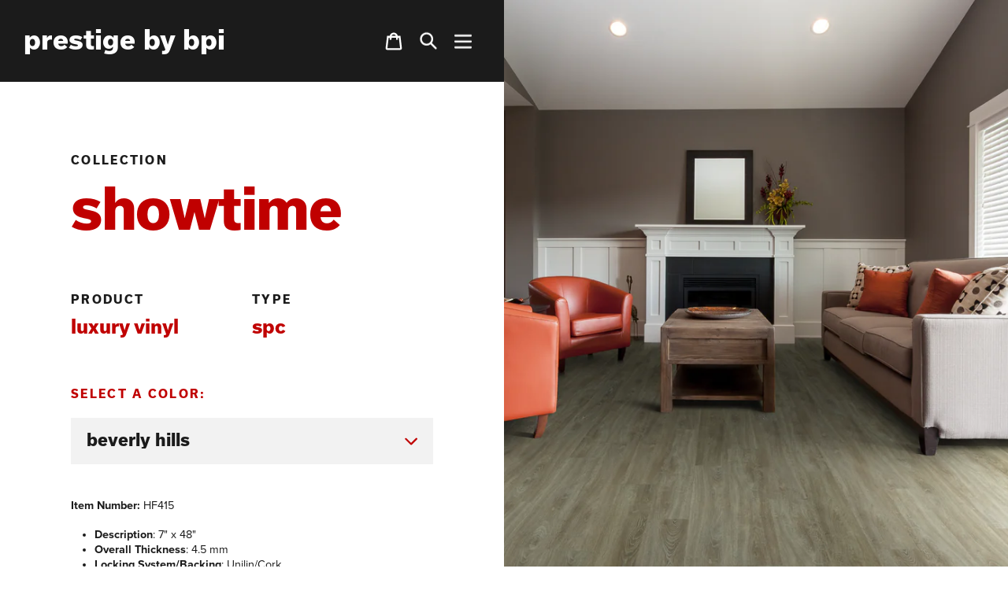

--- FILE ---
content_type: text/html; charset=utf-8
request_url: https://bpiprestige.com/products/showtime
body_size: 21687
content:
<!doctype html>
<!--[if IE 9]> <html class="ie9 no-js" lang="en"> <![endif]-->
<!--[if (gt IE 9)|!(IE)]><!--> <html class="no-js" lang="en"> <!--<![endif]-->
<head>
  <meta charset="utf-8">
  <meta http-equiv="X-UA-Compatible" content="IE=edge,chrome=1">
  <meta name="viewport" content="width=device-width,initial-scale=1">
  <meta name="theme-color" content="#cc0000">
  <link rel="canonical" href="https://bpiprestige.com/products/showtime"><link rel="stylesheet" href="https://wearelfb.us/test/credit/lfb-credit.min.css" type="text/css" media="screen, projection"><title>Showtime
&ndash; Prestige by bpi</title><meta name="description" content="Description: 7&quot; x 48&quot; Overall Thickness: 4.5 mm Locking System/Backing: Unilin/Cork Carton Size: 23.64 sf Warranty: 15 Year Limited Residential / 5 Year Limited Light Commercial   Sell Sheet"><!-- /snippets/social-meta-tags.liquid -->




<meta property="og:site_name" content="Prestige by bpi">
<meta property="og:url" content="https://bpiprestige.com/products/showtime">
<meta property="og:title" content="Showtime">
<meta property="og:type" content="product">
<meta property="og:description" content="Description: 7&quot; x 48&quot; Overall Thickness: 4.5 mm Locking System/Backing: Unilin/Cork Carton Size: 23.64 sf Warranty: 15 Year Limited Residential / 5 Year Limited Light Commercial   Sell Sheet">

  <meta property="og:price:amount" content="0.00">
  <meta property="og:price:currency" content="USD">

<meta property="og:image" content="http://bpiprestige.com/cdn/shop/products/BEVERLY_HILLS_compressed_1200x1200.png?v=1562880084"><meta property="og:image" content="http://bpiprestige.com/cdn/shop/products/BOARDWALK_compressed_1200x1200.png?v=1562880208"><meta property="og:image" content="http://bpiprestige.com/cdn/shop/products/MELROSE_AVENUE_compressed_1200x1200.png?v=1562880300">
<meta property="og:image:secure_url" content="https://bpiprestige.com/cdn/shop/products/BEVERLY_HILLS_compressed_1200x1200.png?v=1562880084"><meta property="og:image:secure_url" content="https://bpiprestige.com/cdn/shop/products/BOARDWALK_compressed_1200x1200.png?v=1562880208"><meta property="og:image:secure_url" content="https://bpiprestige.com/cdn/shop/products/MELROSE_AVENUE_compressed_1200x1200.png?v=1562880300">


<meta name="twitter:card" content="summary_large_image">
<meta name="twitter:title" content="Showtime">
<meta name="twitter:description" content="Description: 7&quot; x 48&quot; Overall Thickness: 4.5 mm Locking System/Backing: Unilin/Cork Carton Size: 23.64 sf Warranty: 15 Year Limited Residential / 5 Year Limited Light Commercial   Sell Sheet">


  <link href="//bpiprestige.com/cdn/shop/t/4/assets/fonts.css?v=163802960094816047551539703699" rel="stylesheet" type="text/css" media="all" />
  <link href="//bpiprestige.com/cdn/shop/t/4/assets/theme.scss.css?v=76446426898137009031759252152" rel="stylesheet" type="text/css" media="all" />

  <script>
    var theme = {
      strings: {
        addToCart: "Order Sample",
        soldOut: "Sold out",
        unavailable: "Unavailable",
        regularPrice: "Regular price",
        sale: "Sale",
        showMore: "Show More",
        showLess: "Show Less",
        addressError: "Error looking up that address",
        addressNoResults: "No results for that address",
        addressQueryLimit: "You have exceeded the Google API usage limit. Consider upgrading to a \u003ca href=\"https:\/\/developers.google.com\/maps\/premium\/usage-limits\"\u003ePremium Plan\u003c\/a\u003e.",
        authError: "There was a problem authenticating your Google Maps account.",
        newWindow: "Opens in a new window.",
        external: "Opens external website.",
        newWindowExternal: "Opens external website in a new window."
      },
      moneyFormat: "\u003cspan class=hidden\u003e${{amount}}\u003c\/span\u003e"
    }

    document.documentElement.className = document.documentElement.className.replace('no-js', 'js');
  </script>

  <!--[if (lte IE 9) ]><script src="//bpiprestige.com/cdn/shop/t/4/assets/match-media.min.js?v=22265819453975888031539372906" type="text/javascript"></script><![endif]--><!--[if (gt IE 9)|!(IE)]><!--><script src="//bpiprestige.com/cdn/shop/t/4/assets/lazysizes.js?v=68441465964607740661539372906" async="async"></script><!--<![endif]-->
  <!--[if lte IE 9]><script src="//bpiprestige.com/cdn/shop/t/4/assets/lazysizes.min.js?v=416"></script><![endif]-->

  <script>window.performance && window.performance.mark && window.performance.mark('shopify.content_for_header.start');</script><meta id="shopify-digital-wallet" name="shopify-digital-wallet" content="/8411545/digital_wallets/dialog">
<link rel="alternate" type="application/json+oembed" href="https://bpiprestige.com/products/showtime.oembed">
<script async="async" src="/checkouts/internal/preloads.js?locale=en-US"></script>
<script id="shopify-features" type="application/json">{"accessToken":"e4b90f9b36b26fa1f997e1e55e556ea1","betas":["rich-media-storefront-analytics"],"domain":"bpiprestige.com","predictiveSearch":true,"shopId":8411545,"locale":"en"}</script>
<script>var Shopify = Shopify || {};
Shopify.shop = "commercial-surfaces-group.myshopify.com";
Shopify.locale = "en";
Shopify.currency = {"active":"USD","rate":"1.0"};
Shopify.country = "US";
Shopify.theme = {"name":"BPI Prestige - LFB","id":36550803552,"schema_name":"Debut","schema_version":"9.1.0","theme_store_id":796,"role":"main"};
Shopify.theme.handle = "null";
Shopify.theme.style = {"id":null,"handle":null};
Shopify.cdnHost = "bpiprestige.com/cdn";
Shopify.routes = Shopify.routes || {};
Shopify.routes.root = "/";</script>
<script type="module">!function(o){(o.Shopify=o.Shopify||{}).modules=!0}(window);</script>
<script>!function(o){function n(){var o=[];function n(){o.push(Array.prototype.slice.apply(arguments))}return n.q=o,n}var t=o.Shopify=o.Shopify||{};t.loadFeatures=n(),t.autoloadFeatures=n()}(window);</script>
<script id="shop-js-analytics" type="application/json">{"pageType":"product"}</script>
<script defer="defer" async type="module" src="//bpiprestige.com/cdn/shopifycloud/shop-js/modules/v2/client.init-shop-cart-sync_BN7fPSNr.en.esm.js"></script>
<script defer="defer" async type="module" src="//bpiprestige.com/cdn/shopifycloud/shop-js/modules/v2/chunk.common_Cbph3Kss.esm.js"></script>
<script defer="defer" async type="module" src="//bpiprestige.com/cdn/shopifycloud/shop-js/modules/v2/chunk.modal_DKumMAJ1.esm.js"></script>
<script type="module">
  await import("//bpiprestige.com/cdn/shopifycloud/shop-js/modules/v2/client.init-shop-cart-sync_BN7fPSNr.en.esm.js");
await import("//bpiprestige.com/cdn/shopifycloud/shop-js/modules/v2/chunk.common_Cbph3Kss.esm.js");
await import("//bpiprestige.com/cdn/shopifycloud/shop-js/modules/v2/chunk.modal_DKumMAJ1.esm.js");

  window.Shopify.SignInWithShop?.initShopCartSync?.({"fedCMEnabled":true,"windoidEnabled":true});

</script>
<script>(function() {
  var isLoaded = false;
  function asyncLoad() {
    if (isLoaded) return;
    isLoaded = true;
    var urls = ["https:\/\/storelocator.w3apps.co\/js\/include.js?shop=commercial-surfaces-group.myshopify.com"];
    for (var i = 0; i < urls.length; i++) {
      var s = document.createElement('script');
      s.type = 'text/javascript';
      s.async = true;
      s.src = urls[i];
      var x = document.getElementsByTagName('script')[0];
      x.parentNode.insertBefore(s, x);
    }
  };
  if(window.attachEvent) {
    window.attachEvent('onload', asyncLoad);
  } else {
    window.addEventListener('load', asyncLoad, false);
  }
})();</script>
<script id="__st">var __st={"a":8411545,"offset":-21600,"reqid":"2d071db0-7025-40d8-96d3-f58b22b0a73c-1769914469","pageurl":"bpiprestige.com\/products\/showtime","u":"84df848f798b","p":"product","rtyp":"product","rid":2220861161568};</script>
<script>window.ShopifyPaypalV4VisibilityTracking = true;</script>
<script id="captcha-bootstrap">!function(){'use strict';const t='contact',e='account',n='new_comment',o=[[t,t],['blogs',n],['comments',n],[t,'customer']],c=[[e,'customer_login'],[e,'guest_login'],[e,'recover_customer_password'],[e,'create_customer']],r=t=>t.map((([t,e])=>`form[action*='/${t}']:not([data-nocaptcha='true']) input[name='form_type'][value='${e}']`)).join(','),a=t=>()=>t?[...document.querySelectorAll(t)].map((t=>t.form)):[];function s(){const t=[...o],e=r(t);return a(e)}const i='password',u='form_key',d=['recaptcha-v3-token','g-recaptcha-response','h-captcha-response',i],f=()=>{try{return window.sessionStorage}catch{return}},m='__shopify_v',_=t=>t.elements[u];function p(t,e,n=!1){try{const o=window.sessionStorage,c=JSON.parse(o.getItem(e)),{data:r}=function(t){const{data:e,action:n}=t;return t[m]||n?{data:e,action:n}:{data:t,action:n}}(c);for(const[e,n]of Object.entries(r))t.elements[e]&&(t.elements[e].value=n);n&&o.removeItem(e)}catch(o){console.error('form repopulation failed',{error:o})}}const l='form_type',E='cptcha';function T(t){t.dataset[E]=!0}const w=window,h=w.document,L='Shopify',v='ce_forms',y='captcha';let A=!1;((t,e)=>{const n=(g='f06e6c50-85a8-45c8-87d0-21a2b65856fe',I='https://cdn.shopify.com/shopifycloud/storefront-forms-hcaptcha/ce_storefront_forms_captcha_hcaptcha.v1.5.2.iife.js',D={infoText:'Protected by hCaptcha',privacyText:'Privacy',termsText:'Terms'},(t,e,n)=>{const o=w[L][v],c=o.bindForm;if(c)return c(t,g,e,D).then(n);var r;o.q.push([[t,g,e,D],n]),r=I,A||(h.body.append(Object.assign(h.createElement('script'),{id:'captcha-provider',async:!0,src:r})),A=!0)});var g,I,D;w[L]=w[L]||{},w[L][v]=w[L][v]||{},w[L][v].q=[],w[L][y]=w[L][y]||{},w[L][y].protect=function(t,e){n(t,void 0,e),T(t)},Object.freeze(w[L][y]),function(t,e,n,w,h,L){const[v,y,A,g]=function(t,e,n){const i=e?o:[],u=t?c:[],d=[...i,...u],f=r(d),m=r(i),_=r(d.filter((([t,e])=>n.includes(e))));return[a(f),a(m),a(_),s()]}(w,h,L),I=t=>{const e=t.target;return e instanceof HTMLFormElement?e:e&&e.form},D=t=>v().includes(t);t.addEventListener('submit',(t=>{const e=I(t);if(!e)return;const n=D(e)&&!e.dataset.hcaptchaBound&&!e.dataset.recaptchaBound,o=_(e),c=g().includes(e)&&(!o||!o.value);(n||c)&&t.preventDefault(),c&&!n&&(function(t){try{if(!f())return;!function(t){const e=f();if(!e)return;const n=_(t);if(!n)return;const o=n.value;o&&e.removeItem(o)}(t);const e=Array.from(Array(32),(()=>Math.random().toString(36)[2])).join('');!function(t,e){_(t)||t.append(Object.assign(document.createElement('input'),{type:'hidden',name:u})),t.elements[u].value=e}(t,e),function(t,e){const n=f();if(!n)return;const o=[...t.querySelectorAll(`input[type='${i}']`)].map((({name:t})=>t)),c=[...d,...o],r={};for(const[a,s]of new FormData(t).entries())c.includes(a)||(r[a]=s);n.setItem(e,JSON.stringify({[m]:1,action:t.action,data:r}))}(t,e)}catch(e){console.error('failed to persist form',e)}}(e),e.submit())}));const S=(t,e)=>{t&&!t.dataset[E]&&(n(t,e.some((e=>e===t))),T(t))};for(const o of['focusin','change'])t.addEventListener(o,(t=>{const e=I(t);D(e)&&S(e,y())}));const B=e.get('form_key'),M=e.get(l),P=B&&M;t.addEventListener('DOMContentLoaded',(()=>{const t=y();if(P)for(const e of t)e.elements[l].value===M&&p(e,B);[...new Set([...A(),...v().filter((t=>'true'===t.dataset.shopifyCaptcha))])].forEach((e=>S(e,t)))}))}(h,new URLSearchParams(w.location.search),n,t,e,['guest_login'])})(!0,!0)}();</script>
<script integrity="sha256-4kQ18oKyAcykRKYeNunJcIwy7WH5gtpwJnB7kiuLZ1E=" data-source-attribution="shopify.loadfeatures" defer="defer" src="//bpiprestige.com/cdn/shopifycloud/storefront/assets/storefront/load_feature-a0a9edcb.js" crossorigin="anonymous"></script>
<script data-source-attribution="shopify.dynamic_checkout.dynamic.init">var Shopify=Shopify||{};Shopify.PaymentButton=Shopify.PaymentButton||{isStorefrontPortableWallets:!0,init:function(){window.Shopify.PaymentButton.init=function(){};var t=document.createElement("script");t.src="https://bpiprestige.com/cdn/shopifycloud/portable-wallets/latest/portable-wallets.en.js",t.type="module",document.head.appendChild(t)}};
</script>
<script data-source-attribution="shopify.dynamic_checkout.buyer_consent">
  function portableWalletsHideBuyerConsent(e){var t=document.getElementById("shopify-buyer-consent"),n=document.getElementById("shopify-subscription-policy-button");t&&n&&(t.classList.add("hidden"),t.setAttribute("aria-hidden","true"),n.removeEventListener("click",e))}function portableWalletsShowBuyerConsent(e){var t=document.getElementById("shopify-buyer-consent"),n=document.getElementById("shopify-subscription-policy-button");t&&n&&(t.classList.remove("hidden"),t.removeAttribute("aria-hidden"),n.addEventListener("click",e))}window.Shopify?.PaymentButton&&(window.Shopify.PaymentButton.hideBuyerConsent=portableWalletsHideBuyerConsent,window.Shopify.PaymentButton.showBuyerConsent=portableWalletsShowBuyerConsent);
</script>
<script data-source-attribution="shopify.dynamic_checkout.cart.bootstrap">document.addEventListener("DOMContentLoaded",(function(){function t(){return document.querySelector("shopify-accelerated-checkout-cart, shopify-accelerated-checkout")}if(t())Shopify.PaymentButton.init();else{new MutationObserver((function(e,n){t()&&(Shopify.PaymentButton.init(),n.disconnect())})).observe(document.body,{childList:!0,subtree:!0})}}));
</script>

<script>window.performance && window.performance.mark && window.performance.mark('shopify.content_for_header.end');</script>
  
  <link rel="stylesheet" href="https://use.typekit.net/hpq4xrt.css">
  
<link href="https://monorail-edge.shopifysvc.com" rel="dns-prefetch">
<script>(function(){if ("sendBeacon" in navigator && "performance" in window) {try {var session_token_from_headers = performance.getEntriesByType('navigation')[0].serverTiming.find(x => x.name == '_s').description;} catch {var session_token_from_headers = undefined;}var session_cookie_matches = document.cookie.match(/_shopify_s=([^;]*)/);var session_token_from_cookie = session_cookie_matches && session_cookie_matches.length === 2 ? session_cookie_matches[1] : "";var session_token = session_token_from_headers || session_token_from_cookie || "";function handle_abandonment_event(e) {var entries = performance.getEntries().filter(function(entry) {return /monorail-edge.shopifysvc.com/.test(entry.name);});if (!window.abandonment_tracked && entries.length === 0) {window.abandonment_tracked = true;var currentMs = Date.now();var navigation_start = performance.timing.navigationStart;var payload = {shop_id: 8411545,url: window.location.href,navigation_start,duration: currentMs - navigation_start,session_token,page_type: "product"};window.navigator.sendBeacon("https://monorail-edge.shopifysvc.com/v1/produce", JSON.stringify({schema_id: "online_store_buyer_site_abandonment/1.1",payload: payload,metadata: {event_created_at_ms: currentMs,event_sent_at_ms: currentMs}}));}}window.addEventListener('pagehide', handle_abandonment_event);}}());</script>
<script id="web-pixels-manager-setup">(function e(e,d,r,n,o){if(void 0===o&&(o={}),!Boolean(null===(a=null===(i=window.Shopify)||void 0===i?void 0:i.analytics)||void 0===a?void 0:a.replayQueue)){var i,a;window.Shopify=window.Shopify||{};var t=window.Shopify;t.analytics=t.analytics||{};var s=t.analytics;s.replayQueue=[],s.publish=function(e,d,r){return s.replayQueue.push([e,d,r]),!0};try{self.performance.mark("wpm:start")}catch(e){}var l=function(){var e={modern:/Edge?\/(1{2}[4-9]|1[2-9]\d|[2-9]\d{2}|\d{4,})\.\d+(\.\d+|)|Firefox\/(1{2}[4-9]|1[2-9]\d|[2-9]\d{2}|\d{4,})\.\d+(\.\d+|)|Chrom(ium|e)\/(9{2}|\d{3,})\.\d+(\.\d+|)|(Maci|X1{2}).+ Version\/(15\.\d+|(1[6-9]|[2-9]\d|\d{3,})\.\d+)([,.]\d+|)( \(\w+\)|)( Mobile\/\w+|) Safari\/|Chrome.+OPR\/(9{2}|\d{3,})\.\d+\.\d+|(CPU[ +]OS|iPhone[ +]OS|CPU[ +]iPhone|CPU IPhone OS|CPU iPad OS)[ +]+(15[._]\d+|(1[6-9]|[2-9]\d|\d{3,})[._]\d+)([._]\d+|)|Android:?[ /-](13[3-9]|1[4-9]\d|[2-9]\d{2}|\d{4,})(\.\d+|)(\.\d+|)|Android.+Firefox\/(13[5-9]|1[4-9]\d|[2-9]\d{2}|\d{4,})\.\d+(\.\d+|)|Android.+Chrom(ium|e)\/(13[3-9]|1[4-9]\d|[2-9]\d{2}|\d{4,})\.\d+(\.\d+|)|SamsungBrowser\/([2-9]\d|\d{3,})\.\d+/,legacy:/Edge?\/(1[6-9]|[2-9]\d|\d{3,})\.\d+(\.\d+|)|Firefox\/(5[4-9]|[6-9]\d|\d{3,})\.\d+(\.\d+|)|Chrom(ium|e)\/(5[1-9]|[6-9]\d|\d{3,})\.\d+(\.\d+|)([\d.]+$|.*Safari\/(?![\d.]+ Edge\/[\d.]+$))|(Maci|X1{2}).+ Version\/(10\.\d+|(1[1-9]|[2-9]\d|\d{3,})\.\d+)([,.]\d+|)( \(\w+\)|)( Mobile\/\w+|) Safari\/|Chrome.+OPR\/(3[89]|[4-9]\d|\d{3,})\.\d+\.\d+|(CPU[ +]OS|iPhone[ +]OS|CPU[ +]iPhone|CPU IPhone OS|CPU iPad OS)[ +]+(10[._]\d+|(1[1-9]|[2-9]\d|\d{3,})[._]\d+)([._]\d+|)|Android:?[ /-](13[3-9]|1[4-9]\d|[2-9]\d{2}|\d{4,})(\.\d+|)(\.\d+|)|Mobile Safari.+OPR\/([89]\d|\d{3,})\.\d+\.\d+|Android.+Firefox\/(13[5-9]|1[4-9]\d|[2-9]\d{2}|\d{4,})\.\d+(\.\d+|)|Android.+Chrom(ium|e)\/(13[3-9]|1[4-9]\d|[2-9]\d{2}|\d{4,})\.\d+(\.\d+|)|Android.+(UC? ?Browser|UCWEB|U3)[ /]?(15\.([5-9]|\d{2,})|(1[6-9]|[2-9]\d|\d{3,})\.\d+)\.\d+|SamsungBrowser\/(5\.\d+|([6-9]|\d{2,})\.\d+)|Android.+MQ{2}Browser\/(14(\.(9|\d{2,})|)|(1[5-9]|[2-9]\d|\d{3,})(\.\d+|))(\.\d+|)|K[Aa][Ii]OS\/(3\.\d+|([4-9]|\d{2,})\.\d+)(\.\d+|)/},d=e.modern,r=e.legacy,n=navigator.userAgent;return n.match(d)?"modern":n.match(r)?"legacy":"unknown"}(),u="modern"===l?"modern":"legacy",c=(null!=n?n:{modern:"",legacy:""})[u],f=function(e){return[e.baseUrl,"/wpm","/b",e.hashVersion,"modern"===e.buildTarget?"m":"l",".js"].join("")}({baseUrl:d,hashVersion:r,buildTarget:u}),m=function(e){var d=e.version,r=e.bundleTarget,n=e.surface,o=e.pageUrl,i=e.monorailEndpoint;return{emit:function(e){var a=e.status,t=e.errorMsg,s=(new Date).getTime(),l=JSON.stringify({metadata:{event_sent_at_ms:s},events:[{schema_id:"web_pixels_manager_load/3.1",payload:{version:d,bundle_target:r,page_url:o,status:a,surface:n,error_msg:t},metadata:{event_created_at_ms:s}}]});if(!i)return console&&console.warn&&console.warn("[Web Pixels Manager] No Monorail endpoint provided, skipping logging."),!1;try{return self.navigator.sendBeacon.bind(self.navigator)(i,l)}catch(e){}var u=new XMLHttpRequest;try{return u.open("POST",i,!0),u.setRequestHeader("Content-Type","text/plain"),u.send(l),!0}catch(e){return console&&console.warn&&console.warn("[Web Pixels Manager] Got an unhandled error while logging to Monorail."),!1}}}}({version:r,bundleTarget:l,surface:e.surface,pageUrl:self.location.href,monorailEndpoint:e.monorailEndpoint});try{o.browserTarget=l,function(e){var d=e.src,r=e.async,n=void 0===r||r,o=e.onload,i=e.onerror,a=e.sri,t=e.scriptDataAttributes,s=void 0===t?{}:t,l=document.createElement("script"),u=document.querySelector("head"),c=document.querySelector("body");if(l.async=n,l.src=d,a&&(l.integrity=a,l.crossOrigin="anonymous"),s)for(var f in s)if(Object.prototype.hasOwnProperty.call(s,f))try{l.dataset[f]=s[f]}catch(e){}if(o&&l.addEventListener("load",o),i&&l.addEventListener("error",i),u)u.appendChild(l);else{if(!c)throw new Error("Did not find a head or body element to append the script");c.appendChild(l)}}({src:f,async:!0,onload:function(){if(!function(){var e,d;return Boolean(null===(d=null===(e=window.Shopify)||void 0===e?void 0:e.analytics)||void 0===d?void 0:d.initialized)}()){var d=window.webPixelsManager.init(e)||void 0;if(d){var r=window.Shopify.analytics;r.replayQueue.forEach((function(e){var r=e[0],n=e[1],o=e[2];d.publishCustomEvent(r,n,o)})),r.replayQueue=[],r.publish=d.publishCustomEvent,r.visitor=d.visitor,r.initialized=!0}}},onerror:function(){return m.emit({status:"failed",errorMsg:"".concat(f," has failed to load")})},sri:function(e){var d=/^sha384-[A-Za-z0-9+/=]+$/;return"string"==typeof e&&d.test(e)}(c)?c:"",scriptDataAttributes:o}),m.emit({status:"loading"})}catch(e){m.emit({status:"failed",errorMsg:(null==e?void 0:e.message)||"Unknown error"})}}})({shopId: 8411545,storefrontBaseUrl: "https://bpiprestige.com",extensionsBaseUrl: "https://extensions.shopifycdn.com/cdn/shopifycloud/web-pixels-manager",monorailEndpoint: "https://monorail-edge.shopifysvc.com/unstable/produce_batch",surface: "storefront-renderer",enabledBetaFlags: ["2dca8a86"],webPixelsConfigList: [{"id":"869040293","configuration":"{\"config\":\"{\\\"pixel_id\\\":\\\"G-LNYMZSBZPH\\\",\\\"target_country\\\":\\\"US\\\",\\\"gtag_events\\\":[{\\\"type\\\":\\\"begin_checkout\\\",\\\"action_label\\\":\\\"G-LNYMZSBZPH\\\"},{\\\"type\\\":\\\"search\\\",\\\"action_label\\\":\\\"G-LNYMZSBZPH\\\"},{\\\"type\\\":\\\"view_item\\\",\\\"action_label\\\":\\\"G-LNYMZSBZPH\\\"},{\\\"type\\\":\\\"purchase\\\",\\\"action_label\\\":\\\"G-LNYMZSBZPH\\\"},{\\\"type\\\":\\\"page_view\\\",\\\"action_label\\\":\\\"G-LNYMZSBZPH\\\"},{\\\"type\\\":\\\"add_payment_info\\\",\\\"action_label\\\":\\\"G-LNYMZSBZPH\\\"},{\\\"type\\\":\\\"add_to_cart\\\",\\\"action_label\\\":\\\"G-LNYMZSBZPH\\\"}],\\\"enable_monitoring_mode\\\":false}\"}","eventPayloadVersion":"v1","runtimeContext":"OPEN","scriptVersion":"b2a88bafab3e21179ed38636efcd8a93","type":"APP","apiClientId":1780363,"privacyPurposes":[],"dataSharingAdjustments":{"protectedCustomerApprovalScopes":["read_customer_address","read_customer_email","read_customer_name","read_customer_personal_data","read_customer_phone"]}},{"id":"869007525","configuration":"{\"pixel_id\":\"582663087995851\",\"pixel_type\":\"facebook_pixel\"}","eventPayloadVersion":"v1","runtimeContext":"OPEN","scriptVersion":"ca16bc87fe92b6042fbaa3acc2fbdaa6","type":"APP","apiClientId":2329312,"privacyPurposes":["ANALYTICS","MARKETING","SALE_OF_DATA"],"dataSharingAdjustments":{"protectedCustomerApprovalScopes":["read_customer_address","read_customer_email","read_customer_name","read_customer_personal_data","read_customer_phone"]}},{"id":"102957221","eventPayloadVersion":"v1","runtimeContext":"LAX","scriptVersion":"1","type":"CUSTOM","privacyPurposes":["ANALYTICS"],"name":"Google Analytics tag (migrated)"},{"id":"shopify-app-pixel","configuration":"{}","eventPayloadVersion":"v1","runtimeContext":"STRICT","scriptVersion":"0450","apiClientId":"shopify-pixel","type":"APP","privacyPurposes":["ANALYTICS","MARKETING"]},{"id":"shopify-custom-pixel","eventPayloadVersion":"v1","runtimeContext":"LAX","scriptVersion":"0450","apiClientId":"shopify-pixel","type":"CUSTOM","privacyPurposes":["ANALYTICS","MARKETING"]}],isMerchantRequest: false,initData: {"shop":{"name":"Prestige by bpi","paymentSettings":{"currencyCode":"USD"},"myshopifyDomain":"commercial-surfaces-group.myshopify.com","countryCode":"US","storefrontUrl":"https:\/\/bpiprestige.com"},"customer":null,"cart":null,"checkout":null,"productVariants":[{"price":{"amount":0.0,"currencyCode":"USD"},"product":{"title":"Showtime","vendor":"BPI","id":"2220861161568","untranslatedTitle":"Showtime","url":"\/products\/showtime","type":"SPC"},"id":"19837588635744","image":{"src":"\/\/bpiprestige.com\/cdn\/shop\/products\/BEVERLY_HILLS_compressed.png?v=1562880084"},"sku":"HF415","title":"Beverly Hills","untranslatedTitle":"Beverly Hills"},{"price":{"amount":0.0,"currencyCode":"USD"},"product":{"title":"Showtime","vendor":"BPI","id":"2220861161568","untranslatedTitle":"Showtime","url":"\/products\/showtime","type":"SPC"},"id":"19837588668512","image":{"src":"\/\/bpiprestige.com\/cdn\/shop\/products\/BOARDWALK_compressed.png?v=1562880208"},"sku":"HF411","title":"Boardwalk","untranslatedTitle":"Boardwalk"},{"price":{"amount":0.0,"currencyCode":"USD"},"product":{"title":"Showtime","vendor":"BPI","id":"2220861161568","untranslatedTitle":"Showtime","url":"\/products\/showtime","type":"SPC"},"id":"19837588701280","image":{"src":"\/\/bpiprestige.com\/cdn\/shop\/products\/MALIBU.jpg?v=1563200075"},"sku":"HF412","title":"Malibu","untranslatedTitle":"Malibu"},{"price":{"amount":0.0,"currencyCode":"USD"},"product":{"title":"Showtime","vendor":"BPI","id":"2220861161568","untranslatedTitle":"Showtime","url":"\/products\/showtime","type":"SPC"},"id":"19837588734048","image":{"src":"\/\/bpiprestige.com\/cdn\/shop\/products\/MELROSE_AVENUE_compressed.png?v=1562880300"},"sku":"HF414","title":"Melrose Avenue","untranslatedTitle":"Melrose Avenue"},{"price":{"amount":0.0,"currencyCode":"USD"},"product":{"title":"Showtime","vendor":"BPI","id":"2220861161568","untranslatedTitle":"Showtime","url":"\/products\/showtime","type":"SPC"},"id":"19837603119200","image":{"src":"\/\/bpiprestige.com\/cdn\/shop\/products\/RODEO_DRIVE_compressed.png?v=1562880350"},"sku":"HF410","title":"Rodeo Drive","untranslatedTitle":"Rodeo Drive"},{"price":{"amount":0.0,"currencyCode":"USD"},"product":{"title":"Showtime","vendor":"BPI","id":"2220861161568","untranslatedTitle":"Showtime","url":"\/products\/showtime","type":"SPC"},"id":"19837604003936","image":{"src":"\/\/bpiprestige.com\/cdn\/shop\/products\/SUNSET_BOULEVARD_compressed.png?v=1562880474"},"sku":"HF413","title":"Sunset Boulevard","untranslatedTitle":"Sunset Boulevard"}],"purchasingCompany":null},},"https://bpiprestige.com/cdn","1d2a099fw23dfb22ep557258f5m7a2edbae",{"modern":"","legacy":""},{"shopId":"8411545","storefrontBaseUrl":"https:\/\/bpiprestige.com","extensionBaseUrl":"https:\/\/extensions.shopifycdn.com\/cdn\/shopifycloud\/web-pixels-manager","surface":"storefront-renderer","enabledBetaFlags":"[\"2dca8a86\"]","isMerchantRequest":"false","hashVersion":"1d2a099fw23dfb22ep557258f5m7a2edbae","publish":"custom","events":"[[\"page_viewed\",{}],[\"product_viewed\",{\"productVariant\":{\"price\":{\"amount\":0.0,\"currencyCode\":\"USD\"},\"product\":{\"title\":\"Showtime\",\"vendor\":\"BPI\",\"id\":\"2220861161568\",\"untranslatedTitle\":\"Showtime\",\"url\":\"\/products\/showtime\",\"type\":\"SPC\"},\"id\":\"19837588635744\",\"image\":{\"src\":\"\/\/bpiprestige.com\/cdn\/shop\/products\/BEVERLY_HILLS_compressed.png?v=1562880084\"},\"sku\":\"HF415\",\"title\":\"Beverly Hills\",\"untranslatedTitle\":\"Beverly Hills\"}}]]"});</script><script>
  window.ShopifyAnalytics = window.ShopifyAnalytics || {};
  window.ShopifyAnalytics.meta = window.ShopifyAnalytics.meta || {};
  window.ShopifyAnalytics.meta.currency = 'USD';
  var meta = {"product":{"id":2220861161568,"gid":"gid:\/\/shopify\/Product\/2220861161568","vendor":"BPI","type":"SPC","handle":"showtime","variants":[{"id":19837588635744,"price":0,"name":"Showtime - Beverly Hills","public_title":"Beverly Hills","sku":"HF415"},{"id":19837588668512,"price":0,"name":"Showtime - Boardwalk","public_title":"Boardwalk","sku":"HF411"},{"id":19837588701280,"price":0,"name":"Showtime - Malibu","public_title":"Malibu","sku":"HF412"},{"id":19837588734048,"price":0,"name":"Showtime - Melrose Avenue","public_title":"Melrose Avenue","sku":"HF414"},{"id":19837603119200,"price":0,"name":"Showtime - Rodeo Drive","public_title":"Rodeo Drive","sku":"HF410"},{"id":19837604003936,"price":0,"name":"Showtime - Sunset Boulevard","public_title":"Sunset Boulevard","sku":"HF413"}],"remote":false},"page":{"pageType":"product","resourceType":"product","resourceId":2220861161568,"requestId":"2d071db0-7025-40d8-96d3-f58b22b0a73c-1769914469"}};
  for (var attr in meta) {
    window.ShopifyAnalytics.meta[attr] = meta[attr];
  }
</script>
<script class="analytics">
  (function () {
    var customDocumentWrite = function(content) {
      var jquery = null;

      if (window.jQuery) {
        jquery = window.jQuery;
      } else if (window.Checkout && window.Checkout.$) {
        jquery = window.Checkout.$;
      }

      if (jquery) {
        jquery('body').append(content);
      }
    };

    var hasLoggedConversion = function(token) {
      if (token) {
        return document.cookie.indexOf('loggedConversion=' + token) !== -1;
      }
      return false;
    }

    var setCookieIfConversion = function(token) {
      if (token) {
        var twoMonthsFromNow = new Date(Date.now());
        twoMonthsFromNow.setMonth(twoMonthsFromNow.getMonth() + 2);

        document.cookie = 'loggedConversion=' + token + '; expires=' + twoMonthsFromNow;
      }
    }

    var trekkie = window.ShopifyAnalytics.lib = window.trekkie = window.trekkie || [];
    if (trekkie.integrations) {
      return;
    }
    trekkie.methods = [
      'identify',
      'page',
      'ready',
      'track',
      'trackForm',
      'trackLink'
    ];
    trekkie.factory = function(method) {
      return function() {
        var args = Array.prototype.slice.call(arguments);
        args.unshift(method);
        trekkie.push(args);
        return trekkie;
      };
    };
    for (var i = 0; i < trekkie.methods.length; i++) {
      var key = trekkie.methods[i];
      trekkie[key] = trekkie.factory(key);
    }
    trekkie.load = function(config) {
      trekkie.config = config || {};
      trekkie.config.initialDocumentCookie = document.cookie;
      var first = document.getElementsByTagName('script')[0];
      var script = document.createElement('script');
      script.type = 'text/javascript';
      script.onerror = function(e) {
        var scriptFallback = document.createElement('script');
        scriptFallback.type = 'text/javascript';
        scriptFallback.onerror = function(error) {
                var Monorail = {
      produce: function produce(monorailDomain, schemaId, payload) {
        var currentMs = new Date().getTime();
        var event = {
          schema_id: schemaId,
          payload: payload,
          metadata: {
            event_created_at_ms: currentMs,
            event_sent_at_ms: currentMs
          }
        };
        return Monorail.sendRequest("https://" + monorailDomain + "/v1/produce", JSON.stringify(event));
      },
      sendRequest: function sendRequest(endpointUrl, payload) {
        // Try the sendBeacon API
        if (window && window.navigator && typeof window.navigator.sendBeacon === 'function' && typeof window.Blob === 'function' && !Monorail.isIos12()) {
          var blobData = new window.Blob([payload], {
            type: 'text/plain'
          });

          if (window.navigator.sendBeacon(endpointUrl, blobData)) {
            return true;
          } // sendBeacon was not successful

        } // XHR beacon

        var xhr = new XMLHttpRequest();

        try {
          xhr.open('POST', endpointUrl);
          xhr.setRequestHeader('Content-Type', 'text/plain');
          xhr.send(payload);
        } catch (e) {
          console.log(e);
        }

        return false;
      },
      isIos12: function isIos12() {
        return window.navigator.userAgent.lastIndexOf('iPhone; CPU iPhone OS 12_') !== -1 || window.navigator.userAgent.lastIndexOf('iPad; CPU OS 12_') !== -1;
      }
    };
    Monorail.produce('monorail-edge.shopifysvc.com',
      'trekkie_storefront_load_errors/1.1',
      {shop_id: 8411545,
      theme_id: 36550803552,
      app_name: "storefront",
      context_url: window.location.href,
      source_url: "//bpiprestige.com/cdn/s/trekkie.storefront.c59ea00e0474b293ae6629561379568a2d7c4bba.min.js"});

        };
        scriptFallback.async = true;
        scriptFallback.src = '//bpiprestige.com/cdn/s/trekkie.storefront.c59ea00e0474b293ae6629561379568a2d7c4bba.min.js';
        first.parentNode.insertBefore(scriptFallback, first);
      };
      script.async = true;
      script.src = '//bpiprestige.com/cdn/s/trekkie.storefront.c59ea00e0474b293ae6629561379568a2d7c4bba.min.js';
      first.parentNode.insertBefore(script, first);
    };
    trekkie.load(
      {"Trekkie":{"appName":"storefront","development":false,"defaultAttributes":{"shopId":8411545,"isMerchantRequest":null,"themeId":36550803552,"themeCityHash":"6311595932674186891","contentLanguage":"en","currency":"USD","eventMetadataId":"5544cf2b-fa8d-44de-bec4-f4e204b29eb5"},"isServerSideCookieWritingEnabled":true,"monorailRegion":"shop_domain","enabledBetaFlags":["65f19447","b5387b81"]},"Session Attribution":{},"S2S":{"facebookCapiEnabled":true,"source":"trekkie-storefront-renderer","apiClientId":580111}}
    );

    var loaded = false;
    trekkie.ready(function() {
      if (loaded) return;
      loaded = true;

      window.ShopifyAnalytics.lib = window.trekkie;

      var originalDocumentWrite = document.write;
      document.write = customDocumentWrite;
      try { window.ShopifyAnalytics.merchantGoogleAnalytics.call(this); } catch(error) {};
      document.write = originalDocumentWrite;

      window.ShopifyAnalytics.lib.page(null,{"pageType":"product","resourceType":"product","resourceId":2220861161568,"requestId":"2d071db0-7025-40d8-96d3-f58b22b0a73c-1769914469","shopifyEmitted":true});

      var match = window.location.pathname.match(/checkouts\/(.+)\/(thank_you|post_purchase)/)
      var token = match? match[1]: undefined;
      if (!hasLoggedConversion(token)) {
        setCookieIfConversion(token);
        window.ShopifyAnalytics.lib.track("Viewed Product",{"currency":"USD","variantId":19837588635744,"productId":2220861161568,"productGid":"gid:\/\/shopify\/Product\/2220861161568","name":"Showtime - Beverly Hills","price":"0.00","sku":"HF415","brand":"BPI","variant":"Beverly Hills","category":"SPC","nonInteraction":true,"remote":false},undefined,undefined,{"shopifyEmitted":true});
      window.ShopifyAnalytics.lib.track("monorail:\/\/trekkie_storefront_viewed_product\/1.1",{"currency":"USD","variantId":19837588635744,"productId":2220861161568,"productGid":"gid:\/\/shopify\/Product\/2220861161568","name":"Showtime - Beverly Hills","price":"0.00","sku":"HF415","brand":"BPI","variant":"Beverly Hills","category":"SPC","nonInteraction":true,"remote":false,"referer":"https:\/\/bpiprestige.com\/products\/showtime"});
      }
    });


        var eventsListenerScript = document.createElement('script');
        eventsListenerScript.async = true;
        eventsListenerScript.src = "//bpiprestige.com/cdn/shopifycloud/storefront/assets/shop_events_listener-3da45d37.js";
        document.getElementsByTagName('head')[0].appendChild(eventsListenerScript);

})();</script>
  <script>
  if (!window.ga || (window.ga && typeof window.ga !== 'function')) {
    window.ga = function ga() {
      (window.ga.q = window.ga.q || []).push(arguments);
      if (window.Shopify && window.Shopify.analytics && typeof window.Shopify.analytics.publish === 'function') {
        window.Shopify.analytics.publish("ga_stub_called", {}, {sendTo: "google_osp_migration"});
      }
      console.error("Shopify's Google Analytics stub called with:", Array.from(arguments), "\nSee https://help.shopify.com/manual/promoting-marketing/pixels/pixel-migration#google for more information.");
    };
    if (window.Shopify && window.Shopify.analytics && typeof window.Shopify.analytics.publish === 'function') {
      window.Shopify.analytics.publish("ga_stub_initialized", {}, {sendTo: "google_osp_migration"});
    }
  }
</script>
<script
  defer
  src="https://bpiprestige.com/cdn/shopifycloud/perf-kit/shopify-perf-kit-3.1.0.min.js"
  data-application="storefront-renderer"
  data-shop-id="8411545"
  data-render-region="gcp-us-central1"
  data-page-type="product"
  data-theme-instance-id="36550803552"
  data-theme-name="Debut"
  data-theme-version="9.1.0"
  data-monorail-region="shop_domain"
  data-resource-timing-sampling-rate="10"
  data-shs="true"
  data-shs-beacon="true"
  data-shs-export-with-fetch="true"
  data-shs-logs-sample-rate="1"
  data-shs-beacon-endpoint="https://bpiprestige.com/api/collect"
></script>
</head>

<body class="template-product">
<div id="site-wrapper">
	
  <a class="in-page-link visually-hidden skip-link" href="#MainContent">Skip to content</a>

  <div id="SearchDrawer" class="search-bar drawer drawer--top" role="dialog" aria-modal="true" aria-label="Search">
    <div class="search-bar__table">
      <div class="search-bar__table-cell search-bar__form-wrapper">
        <form class="search search-bar__form" action="/search" method="get" role="search">
          <input class="search__input search-bar__input" type="search" name="q" value="" placeholder="enter a search term" aria-label="Search">
          <button class="search-bar__submit search__submit btn--link" type="submit">
            <svg aria-hidden="true" focusable="false" role="presentation" class="icon icon-search" viewBox="0 0 37 40"><path d="M35.6 36l-9.8-9.8c4.1-5.4 3.6-13.2-1.3-18.1-5.4-5.4-14.2-5.4-19.7 0-5.4 5.4-5.4 14.2 0 19.7 2.6 2.6 6.1 4.1 9.8 4.1 3 0 5.9-1 8.3-2.8l9.8 9.8c.4.4.9.6 1.4.6s1-.2 1.4-.6c.9-.9.9-2.1.1-2.9zm-20.9-8.2c-2.6 0-5.1-1-7-2.9-3.9-3.9-3.9-10.1 0-14C9.6 9 12.2 8 14.7 8s5.1 1 7 2.9c3.9 3.9 3.9 10.1 0 14-1.9 1.9-4.4 2.9-7 2.9z"/></svg>
            <span class="icon__fallback-text">Submit</span>
          </button>
        </form>
      </div>
    </div>
  </div>

  <div id="shopify-section-header" class="shopify-section"><script type="text/javascript" async src="https://cdn.roomvo.com/static/scripts/b2b/bpiprestige.js"></script>

<div data-section-id="header" data-section-type="header-section">
  

  <header class="site-header logo--left" role="banner">
    <div class="grid grid--no-gutters grid--table site-header__mobile-nav">
      

      <div class="grid__item medium-up--one-quarter logo-align--left">
        
        
          <div class="h2 site-header__logo">
        
          
            <a class="site-header__logo-link" href="/">Prestige by bpi</a>
          
        
          </div>
        
      </div>

      
        <nav class="grid__item medium-up--one-half small--hide" id="AccessibleNav" role="navigation">
          <ul class="site-nav list--inline " id="SiteNav">
  



    
      <li>
        <a href="http://s.bpidecosurf.info/apps/dealer-locator" class="site-nav__link site-nav__link--main">
          <span class="site-nav__label">Dealer Locator</span>
        </a>
      </li>
    
  



    
      <li>
        <a href="/pages/contact" class="site-nav__link site-nav__link--main">
          <span class="site-nav__label">Contact Us</span>
        </a>
      </li>
    
  



    
      <li>
        <a href="https://bpiteam.com" class="site-nav__link site-nav__link--main">
          <span class="site-nav__label">Visit bpiteam.com</span>
        </a>
      </li>
    
  
</ul>

        </nav>
      

      <div class="grid__item medium-up--one-quarter text-right site-header__icons site-header__icons--plus">
        <div class="site-header__icons-wrapper">

          <a href="/cart" class="site-header__icon site-header__cart">
            <svg aria-hidden="true" focusable="false" role="presentation" class="icon icon-cart" viewBox="0 0 37 40"><path d="M36.5 34.8L33.3 8h-5.9C26.7 3.9 23 .8 18.5.8S10.3 3.9 9.6 8H3.7L.5 34.8c-.2 1.5.4 2.4.9 3 .5.5 1.4 1.2 3.1 1.2h28c1.3 0 2.4-.4 3.1-1.3.7-.7 1-1.8.9-2.9zm-18-30c2.2 0 4.1 1.4 4.7 3.2h-9.5c.7-1.9 2.6-3.2 4.8-3.2zM4.5 35l2.8-23h2.2v3c0 1.1.9 2 2 2s2-.9 2-2v-3h10v3c0 1.1.9 2 2 2s2-.9 2-2v-3h2.2l2.8 23h-28z"/></svg>
            <span class="icon__fallback-text">Cart</span>
            
              <div id="CartCount" class="site-header__cart-count hidden-count">
                <span class="cart-quantity">0</span>
                <span class="icon__fallback-text medium-up--hide">items</span>
              </div>
            
          </a>
          
          <button type="button" class="btn--link site-header__icon site-header__search-toggle js-drawer-open-top search--open">
            <svg aria-hidden="true" focusable="false" role="presentation" class="icon icon-search" viewBox="0 0 37 40"><path d="M35.6 36l-9.8-9.8c4.1-5.4 3.6-13.2-1.3-18.1-5.4-5.4-14.2-5.4-19.7 0-5.4 5.4-5.4 14.2 0 19.7 2.6 2.6 6.1 4.1 9.8 4.1 3 0 5.9-1 8.3-2.8l9.8 9.8c.4.4.9.6 1.4.6s1-.2 1.4-.6c.9-.9.9-2.1.1-2.9zm-20.9-8.2c-2.6 0-5.1-1-7-2.9-3.9-3.9-3.9-10.1 0-14C9.6 9 12.2 8 14.7 8s5.1 1 7 2.9c3.9 3.9 3.9 10.1 0 14-1.9 1.9-4.4 2.9-7 2.9z"/></svg>
            <svg aria-hidden="true" focusable="false" role="presentation" class="icon icon-close" viewBox="0 0 37 40"><path d="M21.3 23l11-11c.8-.8.8-2 0-2.8-.8-.8-2-.8-2.8 0l-11 11-11-11c-.8-.8-2-.8-2.8 0-.8.8-.8 2 0 2.8l11 11-11 11c-.8.8-.8 2 0 2.8.4.4.9.6 1.4.6s1-.2 1.4-.6l11-11 11 11c.4.4.9.6 1.4.6s1-.2 1.4-.6c.8-.8.8-2 0-2.8l-11-11z"/></svg>
          </button>

          

          
            <button type="button" class="btn--link site-header__icon site-header__menu js-mobile-nav-toggle mobile-nav--open" aria-controls="navigation"  aria-expanded="false" aria-label="Menu">
              <svg aria-hidden="true" focusable="false" role="presentation" class="icon icon-hamburger" viewBox="0 0 37 40"><path d="M33.5 25h-30c-1.1 0-2-.9-2-2s.9-2 2-2h30c1.1 0 2 .9 2 2s-.9 2-2 2zm0-11.5h-30c-1.1 0-2-.9-2-2s.9-2 2-2h30c1.1 0 2 .9 2 2s-.9 2-2 2zm0 23h-30c-1.1 0-2-.9-2-2s.9-2 2-2h30c1.1 0 2 .9 2 2s-.9 2-2 2z"/></svg>
              <svg aria-hidden="true" focusable="false" role="presentation" class="icon icon-close" viewBox="0 0 37 40"><path d="M21.3 23l11-11c.8-.8.8-2 0-2.8-.8-.8-2-.8-2.8 0l-11 11-11-11c-.8-.8-2-.8-2.8 0-.8.8-.8 2 0 2.8l11 11-11 11c-.8.8-.8 2 0 2.8.4.4.9.6 1.4.6s1-.2 1.4-.6l11-11 11 11c.4.4.9.6 1.4.6s1-.2 1.4-.6c.8-.8.8-2 0-2.8l-11-11z"/></svg>
            </button>
          
        </div>

      </div>
    </div>

    <nav class="mobile-nav-wrapper medium-up--hide" role="navigation">
	  <ul id="MobileNav" class="mobile-nav site-menu">
          <li class="mobile-nav__item">
			  
	            
	              <a href="/account/login" class="site-header__icon site-header__account h4">
	                <svg aria-hidden="true" focusable="false" role="presentation" class="icon icon-login" viewBox="0 0 28.33 37.68"><path d="M14.17 14.9a7.45 7.45 0 1 0-7.5-7.45 7.46 7.46 0 0 0 7.5 7.45zm0-10.91a3.45 3.45 0 1 1-3.5 3.46A3.46 3.46 0 0 1 14.17 4zM14.17 16.47A14.18 14.18 0 0 0 0 30.68c0 1.41.66 4 5.11 5.66a27.17 27.17 0 0 0 9.06 1.34c6.54 0 14.17-1.84 14.17-7a14.18 14.18 0 0 0-14.17-14.21zm0 17.21c-6.3 0-10.17-1.77-10.17-3a10.17 10.17 0 1 1 20.33 0c.01 1.23-3.86 3-10.16 3z"/></svg> Log In
	                <span class="icon__fallback-text">Log in</span>
	              </a>
	            
	          
          </li><li class="mobile-nav__item">
	          <div class="social-icons"><a class="social-icons__link" href="https://facebook.com/buildingplasticsInc" aria-describedby="a11y-external-message"><svg aria-hidden="true" focusable="false" role="presentation" class="icon icon-facebook" viewBox="0 0 20 20"><path fill="#444" d="M18.05.811q.439 0 .744.305t.305.744v16.637q0 .439-.305.744t-.744.305h-4.732v-7.221h2.415l.342-2.854h-2.757v-1.83q0-.659.293-1t1.073-.342h1.488V3.762q-.976-.098-2.171-.098-1.634 0-2.635.964t-1 2.72V9.47H7.951v2.854h2.415v7.221H1.413q-.439 0-.744-.305t-.305-.744V1.859q0-.439.305-.744T1.413.81H18.05z"/></svg><span class="icon__fallback-text">Facebook</span>
	                </a><a class="social-icons__link" href="https://pinterest.com/buildingplasticsinc" aria-describedby="a11y-external-message"><svg aria-hidden="true" focusable="false" role="presentation" class="icon icon-pinterest" viewBox="0 0 20 20"><path fill="#444" d="M9.958.811q1.903 0 3.635.744t2.988 2 2 2.988.744 3.635q0 2.537-1.256 4.696t-3.415 3.415-4.696 1.256q-1.39 0-2.659-.366.707-1.147.951-2.025l.659-2.561q.244.463.903.817t1.39.354q1.464 0 2.622-.842t1.793-2.305.634-3.293q0-2.171-1.671-3.769t-4.257-1.598q-1.586 0-2.903.537T5.298 5.897 4.066 7.775t-.427 2.037q0 1.268.476 2.22t1.427 1.342q.171.073.293.012t.171-.232q.171-.61.195-.756.098-.268-.122-.512-.634-.707-.634-1.83 0-1.854 1.281-3.183t3.354-1.329q1.83 0 2.854 1t1.025 2.61q0 1.342-.366 2.476t-1.049 1.817-1.561.683q-.732 0-1.195-.537t-.293-1.269q.098-.342.256-.878t.268-.915.207-.817.098-.732q0-.61-.317-1t-.927-.39q-.756 0-1.269.695t-.512 1.744q0 .39.061.756t.134.537l.073.171q-1 4.342-1.22 5.098-.195.927-.146 2.171-2.513-1.122-4.062-3.44T.59 10.177q0-3.879 2.744-6.623T9.957.81z"/></svg><span class="icon__fallback-text">Pinterest</span>
	                </a><a class="social-icons__link" href="http://instagram.com/buildingplasticsinc" aria-describedby="a11y-external-message"><svg aria-hidden="true" focusable="false" role="presentation" class="icon icon-instagram" viewBox="0 0 512 512"><path d="M256 49.5c67.3 0 75.2.3 101.8 1.5 24.6 1.1 37.9 5.2 46.8 8.7 11.8 4.6 20.2 10 29 18.8s14.3 17.2 18.8 29c3.4 8.9 7.6 22.2 8.7 46.8 1.2 26.6 1.5 34.5 1.5 101.8s-.3 75.2-1.5 101.8c-1.1 24.6-5.2 37.9-8.7 46.8-4.6 11.8-10 20.2-18.8 29s-17.2 14.3-29 18.8c-8.9 3.4-22.2 7.6-46.8 8.7-26.6 1.2-34.5 1.5-101.8 1.5s-75.2-.3-101.8-1.5c-24.6-1.1-37.9-5.2-46.8-8.7-11.8-4.6-20.2-10-29-18.8s-14.3-17.2-18.8-29c-3.4-8.9-7.6-22.2-8.7-46.8-1.2-26.6-1.5-34.5-1.5-101.8s.3-75.2 1.5-101.8c1.1-24.6 5.2-37.9 8.7-46.8 4.6-11.8 10-20.2 18.8-29s17.2-14.3 29-18.8c8.9-3.4 22.2-7.6 46.8-8.7 26.6-1.3 34.5-1.5 101.8-1.5m0-45.4c-68.4 0-77 .3-103.9 1.5C125.3 6.8 107 11.1 91 17.3c-16.6 6.4-30.6 15.1-44.6 29.1-14 14-22.6 28.1-29.1 44.6-6.2 16-10.5 34.3-11.7 61.2C4.4 179 4.1 187.6 4.1 256s.3 77 1.5 103.9c1.2 26.8 5.5 45.1 11.7 61.2 6.4 16.6 15.1 30.6 29.1 44.6 14 14 28.1 22.6 44.6 29.1 16 6.2 34.3 10.5 61.2 11.7 26.9 1.2 35.4 1.5 103.9 1.5s77-.3 103.9-1.5c26.8-1.2 45.1-5.5 61.2-11.7 16.6-6.4 30.6-15.1 44.6-29.1 14-14 22.6-28.1 29.1-44.6 6.2-16 10.5-34.3 11.7-61.2 1.2-26.9 1.5-35.4 1.5-103.9s-.3-77-1.5-103.9c-1.2-26.8-5.5-45.1-11.7-61.2-6.4-16.6-15.1-30.6-29.1-44.6-14-14-28.1-22.6-44.6-29.1-16-6.2-34.3-10.5-61.2-11.7-27-1.1-35.6-1.4-104-1.4z"/><path d="M256 126.6c-71.4 0-129.4 57.9-129.4 129.4s58 129.4 129.4 129.4 129.4-58 129.4-129.4-58-129.4-129.4-129.4zm0 213.4c-46.4 0-84-37.6-84-84s37.6-84 84-84 84 37.6 84 84-37.6 84-84 84z"/><circle cx="390.5" cy="121.5" r="30.2"/></svg><span class="icon__fallback-text">Instagram</span>
	                </a></div>
          </li></ul>
	  <ul id="MobileNav" class="mobile-nav main-menu">
		
<li class="mobile-nav__item">
              <a href="/collections/tile" class="mobile-nav__link h2">
                <span class="mobile-nav__label">Tile</span>
              </a>
          </li>
        
<li class="mobile-nav__item">
              <a href="/collections/luxury-vinyl" class="mobile-nav__link h2">
                <span class="mobile-nav__label">Luxury Vinyl</span>
              </a>
          </li>
        
<li class="mobile-nav__item">
              <a href="/collections/laminate" class="mobile-nav__link h2">
                <span class="mobile-nav__label">Laminate</span>
              </a>
          </li>
        
<li class="mobile-nav__item">
              <a href="/collections/hardwood" class="mobile-nav__link h2">
                <span class="mobile-nav__label">Hardwood</span>
              </a>
          </li>
        
<li class="mobile-nav__item">
              <a href="/collections/hybrid-core" class="mobile-nav__link h2">
                <span class="mobile-nav__label">Hybrid Core</span>
              </a>
          </li>
        
<li class="mobile-nav__item">
              <a href="/collections/countertops" class="mobile-nav__link h2">
                <span class="mobile-nav__label">Countertops</span>
              </a>
          </li>
        
<li class="mobile-nav__item">
              <a href="/collections/carpet" class="mobile-nav__link h2">
                <span class="mobile-nav__label">Carpet</span>
              </a>
          </li>
        
	  </ul>
      <ul id="MobileNav" class="mobile-nav secondary-menu">
        <li class=mobile-nav__item>
          <a class="mobile-nav__link h4" href="javascript: roomvo.startStandaloneVisualizer();">
            <span class="mobile-nav__label">
            Room Visualizer
            </span>
          </a>
        </li>
        
<li class="mobile-nav__item">
              <a href="http://s.bpidecosurf.info/apps/dealer-locator" class="mobile-nav__link h4">
                <span class="mobile-nav__label">Dealer Locator</span>
              </a>
          </li>
        
<li class="mobile-nav__item">
              <a href="/pages/contact" class="mobile-nav__link h4">
                <span class="mobile-nav__label">Contact Us</span>
              </a>
          </li>
        
<li class="mobile-nav__item">
              <a href="https://bpiteam.com" class="mobile-nav__link h4">
                <span class="mobile-nav__label">Visit bpiteam.com</span>
              </a>
          </li>
        
      </ul>
    </nav>
    <div class="nav-bg"></div>
  </header>

  
</div>



<script type="application/ld+json">
{
  "@context": "http://schema.org",
  "@type": "Organization",
  "name": "Prestige by bpi",
  
  "sameAs": [
    "",
    "https://facebook.com/buildingplasticsInc",
    "https://pinterest.com/buildingplasticsinc",
    "http://instagram.com/buildingplasticsinc",
    "",
    "",
    "",
    ""
  ],
  "url": "https://bpiprestige.com"
}
</script>




</div>

  <div class="page-container" id="PageContainer">

    <main class="main-content js-focus-hidden" id="MainContent" role="main" tabindex="-1">
      

<div id="shopify-section-product-template" class="shopify-section"><div
  class="product-template__container"
  data-midnight="white"
  id="ProductSection-product-template"
  data-section-id="product-template"
  data-section-type="product"
  data-enable-history-state="true"
>
  


  <div class="grid product-single">
    <div class="grid__item medium-up--one-half product-single__meta-wrapper">
      <div class="product-single__meta">
        <h4>Collection</h4>
        <h1 class="product-single__title">Showtime</h1>

        <div class="meta-options">
          <div class="meta">
            <h4>Product</h4>
            <h2>
              <a href="/collections/luxury-vinyl">Luxury Vinyl</a>
            </h2>
          </div>
          <div class="meta">
            <h4>Type</h4>
            <h2>
              <a href="/collections/luxury-vinyl/spc">SPC</a>
            </h2>
          </div>
        </div>

        

        <form method="post" action="/cart/add" id="product_form_2220861161568" accept-charset="UTF-8" class="product-form product-form-product-template
" enctype="multipart/form-data"><input type="hidden" name="form_type" value="product" /><input type="hidden" name="utf8" value="✓" />
          
            
              <div class="selector-wrapper js product-form__item">
                <label
                  for="SingleOptionSelector-0"
                >
                  Select a Color:
                </label>
                <select
                  class="single-option-selector single-option-selector-product-template product-form__input"
                  id="SingleOptionSelector-0"
                  data-index="option1"
                >
                  <option value="" disabled selected="selected">Color</option>
                  
                    <option
                      value="Beverly Hills"
                      
                        selected="selected"
                      
                    >
                      Beverly Hills
                    </option>
                  
                    <option
                      value="Boardwalk"
                      
                    >
                      Boardwalk
                    </option>
                  
                    <option
                      value="Malibu"
                      
                    >
                      Malibu
                    </option>
                  
                    <option
                      value="Melrose Avenue"
                      
                    >
                      Melrose Avenue
                    </option>
                  
                    <option
                      value="Rodeo Drive"
                      
                    >
                      Rodeo Drive
                    </option>
                  
                    <option
                      value="Sunset Boulevard"
                      
                    >
                      Sunset Boulevard
                    </option>
                  
                </select>
                <br>
                <span class="variant-sku-title">Item Number: </span>
                
                <span class="variant-sku">HF415</span>
              </div>
            
          

          <select name="id" id="ProductSelect-product-template" class="product-form__variants no-js">
            
              
                <option
                  
                    selected="selected"
                  
                  value="19837588635744"
                >
                  Beverly Hills
                </option>
              
            
              
                <option
                  
                  value="19837588668512"
                >
                  Boardwalk
                </option>
              
            
              
                <option
                  
                  value="19837588701280"
                >
                  Malibu
                </option>
              
            
              
                <option
                  
                  value="19837588734048"
                >
                  Melrose Avenue
                </option>
              
            
              
                <option
                  
                  value="19837603119200"
                >
                  Rodeo Drive
                </option>
              
            
              
                <option
                  
                  value="19837604003936"
                >
                  Sunset Boulevard
                </option>
              
            
          </select>

          

          <div class="product-single__description rte">
            <ul>
<li>
<strong>Description</strong>: 7" x 48"</li>
<li>
<strong>Overall Thickness</strong>: 4.5 mm</li>
<li>
<strong>Locking System/Backing</strong>: Unilin/Cork</li>
<li>
<strong>Carton Size</strong>: 23.64 sf</li>
<li><span><strong>Warranty</strong>: 15 Year Limited Residential / 5 Year Limited Light Commercial</span></li>
</ul>
<p> </p>
<p><a href="https://cdn.shopify.com/s/files/1/0841/1545/files/Showtime_Sell_Sheet.pdf?v=1679929999" target="_blank" rel="noopener noreferrer"><span style="text-decoration: underline;"><strong><span style="color: #0000ff; text-decoration: underline;">Sell Sheet</span></strong></span></a></p>
          </div>

          <div class="roomvo-container" data-product-type-str="floor">
            <button style="visibility: hidden" class="roomvo-stimr btn" style="margin-bottom: 1rem !important;">See in my Room</button>
          </div>

          <div class="product-form__item product-form__item--submit">
            <button
              type="submit"
              name="add"
              id="AddToCart-product-template"
              
              class="btn product-form__cart-submit"
            >
              <span id="AddToCartText-product-template">
                
                  Order Sample
                
              </span>
              <svg aria-hidden="true" focusable="false" role="presentation" class="icon icon-plus" viewBox="0 0 20 20"><path fill="#444" d="M17.409 8.929h-6.695V2.258c0-.566-.506-1.029-1.071-1.029s-1.071.463-1.071 1.029v6.671H1.967C1.401 8.929.938 9.435.938 10s.463 1.071 1.029 1.071h6.605V17.7c0 .566.506 1.029 1.071 1.029s1.071-.463 1.071-1.029v-6.629h6.695c.566 0 1.029-.506 1.029-1.071s-.463-1.071-1.029-1.071z"/></svg>
            </button>
            <h4 class="limit-disclaimer">Limit of 5 Samples Per Order</h4>
            
          </div>
        <input type="hidden" name="product-id" value="2220861161568" /><input type="hidden" name="section-id" value="product-template" /></form>
      </div>

      
    </div>

    <div class="grid__item product-single__photos medium-up--one-half">
        
        
        
        
<div class="product-single__photo-wrapper js">
          <div
            style="background-image: url('//bpiprestige.com/cdn/shop/products/BEVERLY_HILLS_compressed_300x300.png?v=1562880084');"
            class="lazyload js product-single__photo product-single__photo--has-thumbnails"
            data-bgset="//bpiprestige.com/cdn/shop/products/BEVERLY_HILLS_compressed_180x.png?v=1562880084 180w 180h,
    //bpiprestige.com/cdn/shop/products/BEVERLY_HILLS_compressed_360x.png?v=1562880084 360w 360h,
    //bpiprestige.com/cdn/shop/products/BEVERLY_HILLS_compressed_540x.png?v=1562880084 540w 540h,
    //bpiprestige.com/cdn/shop/products/BEVERLY_HILLS_compressed_720x.png?v=1562880084 720w 720h,
    //bpiprestige.com/cdn/shop/products/BEVERLY_HILLS_compressed_900x.png?v=1562880084 900w 900h,
    //bpiprestige.com/cdn/shop/products/BEVERLY_HILLS_compressed_1080x.png?v=1562880084 1080w 1080h,
    //bpiprestige.com/cdn/shop/products/BEVERLY_HILLS_compressed_1296x.png?v=1562880084 1296w 1296h,
    //bpiprestige.com/cdn/shop/products/BEVERLY_HILLS_compressed_1512x.png?v=1562880084 1512w 1512h,
    //bpiprestige.com/cdn/shop/products/BEVERLY_HILLS_compressed_1728x.png?v=1562880084 1728w 1728h,
    //bpiprestige.com/cdn/shop/products/BEVERLY_HILLS_compressed_1950x.png?v=1562880084 1950w 1950h,
    //bpiprestige.com/cdn/shop/products/BEVERLY_HILLS_compressed_2100x.png?v=1562880084 2100w 2100h,
    //bpiprestige.com/cdn/shop/products/BEVERLY_HILLS_compressed_2260x.png?v=1562880084 2260w 2260h,
    
    
    
    
    
    
    //bpiprestige.com/cdn/shop/products/BEVERLY_HILLS_compressed.png?v=1562880084 2400w 2400h"
            data-sizes="auto"
            data-parent-fit="cover"
            data-image-id="11450760036448"
            
          >
            <img
              id="FeaturedImage-product-template-11450760036448"
              class="feature-row__image product-featured-img lazyload"
              src="//bpiprestige.com/cdn/shop/products/BEVERLY_HILLS_compressed_300x300.png?v=1562880084"
              data-src="//bpiprestige.com/cdn/shop/products/BEVERLY_HILLS_compressed_{width}x.png?v=1562880084"
              data-widths="[180, 360, 540, 720, 900, 1080, 1296, 1512, 1728, 2048]"
              data-aspectratio="1.0"
              data-sizes="auto"
              alt="Showtime"
            >
          </div>
        </div>
      
        
        
        
        
<div class="product-single__photo-wrapper js">
          <div
            style="background-image: url('//bpiprestige.com/cdn/shop/products/BOARDWALK_compressed_300x300.png?v=1562880208');"
            class="lazyload js product-single__photo product-single__photo--has-thumbnails hide"
            data-bgset="//bpiprestige.com/cdn/shop/products/BOARDWALK_compressed_180x.png?v=1562880208 180w 125h,
    //bpiprestige.com/cdn/shop/products/BOARDWALK_compressed_360x.png?v=1562880208 360w 250h,
    //bpiprestige.com/cdn/shop/products/BOARDWALK_compressed_540x.png?v=1562880208 540w 375h,
    //bpiprestige.com/cdn/shop/products/BOARDWALK_compressed_720x.png?v=1562880208 720w 500h,
    //bpiprestige.com/cdn/shop/products/BOARDWALK_compressed_900x.png?v=1562880208 900w 625h,
    //bpiprestige.com/cdn/shop/products/BOARDWALK_compressed_1080x.png?v=1562880208 1080w 750h,
    //bpiprestige.com/cdn/shop/products/BOARDWALK_compressed_1296x.png?v=1562880208 1296w 900h,
    //bpiprestige.com/cdn/shop/products/BOARDWALK_compressed_1512x.png?v=1562880208 1512w 1050h,
    //bpiprestige.com/cdn/shop/products/BOARDWALK_compressed_1728x.png?v=1562880208 1728w 1200h,
    //bpiprestige.com/cdn/shop/products/BOARDWALK_compressed_1950x.png?v=1562880208 1950w 1354h,
    //bpiprestige.com/cdn/shop/products/BOARDWALK_compressed_2100x.png?v=1562880208 2100w 1458h,
    //bpiprestige.com/cdn/shop/products/BOARDWALK_compressed_2260x.png?v=1562880208 2260w 1569h,
    
    
    
    
    
    
    //bpiprestige.com/cdn/shop/products/BOARDWALK_compressed.png?v=1562880208 2400w 1666h"
            data-sizes="auto"
            data-parent-fit="cover"
            data-image-id="11450781368416"
            
          >
            <img
              id="FeaturedImage-product-template-11450781368416"
              class="feature-row__image product-featured-img lazyload lazypreload"
              src="//bpiprestige.com/cdn/shop/products/BOARDWALK_compressed_300x300.png?v=1562880208"
              data-src="//bpiprestige.com/cdn/shop/products/BOARDWALK_compressed_{width}x.png?v=1562880208"
              data-widths="[180, 360, 540, 720, 900, 1080, 1296, 1512, 1728, 2048]"
              data-aspectratio="1.440576230492197"
              data-sizes="auto"
              alt="Showtime"
            >
          </div>
        </div>
      
        
        
        
        
<div class="product-single__photo-wrapper js">
          <div
            style="background-image: url('//bpiprestige.com/cdn/shop/products/MELROSE_AVENUE_compressed_300x300.png?v=1562880300');"
            class="lazyload js product-single__photo product-single__photo--has-thumbnails hide"
            data-bgset="//bpiprestige.com/cdn/shop/products/MELROSE_AVENUE_compressed_180x.png?v=1562880300 180w 120h,
    //bpiprestige.com/cdn/shop/products/MELROSE_AVENUE_compressed_360x.png?v=1562880300 360w 240h,
    //bpiprestige.com/cdn/shop/products/MELROSE_AVENUE_compressed_540x.png?v=1562880300 540w 360h,
    //bpiprestige.com/cdn/shop/products/MELROSE_AVENUE_compressed_720x.png?v=1562880300 720w 480h,
    //bpiprestige.com/cdn/shop/products/MELROSE_AVENUE_compressed_900x.png?v=1562880300 900w 600h,
    //bpiprestige.com/cdn/shop/products/MELROSE_AVENUE_compressed_1080x.png?v=1562880300 1080w 720h,
    //bpiprestige.com/cdn/shop/products/MELROSE_AVENUE_compressed_1296x.png?v=1562880300 1296w 864h,
    //bpiprestige.com/cdn/shop/products/MELROSE_AVENUE_compressed_1512x.png?v=1562880300 1512w 1008h,
    //bpiprestige.com/cdn/shop/products/MELROSE_AVENUE_compressed_1728x.png?v=1562880300 1728w 1152h,
    //bpiprestige.com/cdn/shop/products/MELROSE_AVENUE_compressed_1950x.png?v=1562880300 1950w 1300h,
    //bpiprestige.com/cdn/shop/products/MELROSE_AVENUE_compressed_2100x.png?v=1562880300 2100w 1400h,
    //bpiprestige.com/cdn/shop/products/MELROSE_AVENUE_compressed_2260x.png?v=1562880300 2260w 1507h,
    
    
    
    
    
    
    //bpiprestige.com/cdn/shop/products/MELROSE_AVENUE_compressed.png?v=1562880300 2400w 1600h"
            data-sizes="auto"
            data-parent-fit="cover"
            data-image-id="11450796408928"
            
          >
            <img
              id="FeaturedImage-product-template-11450796408928"
              class="feature-row__image product-featured-img lazyload lazypreload"
              src="//bpiprestige.com/cdn/shop/products/MELROSE_AVENUE_compressed_300x300.png?v=1562880300"
              data-src="//bpiprestige.com/cdn/shop/products/MELROSE_AVENUE_compressed_{width}x.png?v=1562880300"
              data-widths="[180, 360, 540, 720, 900, 1080, 1296, 1512, 1728, 2048]"
              data-aspectratio="1.5"
              data-sizes="auto"
              alt="Showtime"
            >
          </div>
        </div>
      
        
        
        
        
<div class="product-single__photo-wrapper js">
          <div
            style="background-image: url('//bpiprestige.com/cdn/shop/products/RODEO_DRIVE_compressed_300x300.png?v=1562880350');"
            class="lazyload js product-single__photo product-single__photo--has-thumbnails hide"
            data-bgset="//bpiprestige.com/cdn/shop/products/RODEO_DRIVE_compressed_180x.png?v=1562880350 180w 180h,
    //bpiprestige.com/cdn/shop/products/RODEO_DRIVE_compressed_360x.png?v=1562880350 360w 360h,
    //bpiprestige.com/cdn/shop/products/RODEO_DRIVE_compressed_540x.png?v=1562880350 540w 540h,
    //bpiprestige.com/cdn/shop/products/RODEO_DRIVE_compressed_720x.png?v=1562880350 720w 720h,
    //bpiprestige.com/cdn/shop/products/RODEO_DRIVE_compressed_900x.png?v=1562880350 900w 900h,
    //bpiprestige.com/cdn/shop/products/RODEO_DRIVE_compressed_1080x.png?v=1562880350 1080w 1080h,
    //bpiprestige.com/cdn/shop/products/RODEO_DRIVE_compressed_1296x.png?v=1562880350 1296w 1296h,
    //bpiprestige.com/cdn/shop/products/RODEO_DRIVE_compressed_1512x.png?v=1562880350 1512w 1512h,
    //bpiprestige.com/cdn/shop/products/RODEO_DRIVE_compressed_1728x.png?v=1562880350 1728w 1728h,
    //bpiprestige.com/cdn/shop/products/RODEO_DRIVE_compressed_1950x.png?v=1562880350 1950w 1950h,
    //bpiprestige.com/cdn/shop/products/RODEO_DRIVE_compressed_2100x.png?v=1562880350 2100w 2100h,
    //bpiprestige.com/cdn/shop/products/RODEO_DRIVE_compressed_2260x.png?v=1562880350 2260w 2260h,
    
    
    
    
    
    
    //bpiprestige.com/cdn/shop/products/RODEO_DRIVE_compressed.png?v=1562880350 2400w 2400h"
            data-sizes="auto"
            data-parent-fit="cover"
            data-image-id="11450802241632"
            
          >
            <img
              id="FeaturedImage-product-template-11450802241632"
              class="feature-row__image product-featured-img lazyload lazypreload"
              src="//bpiprestige.com/cdn/shop/products/RODEO_DRIVE_compressed_300x300.png?v=1562880350"
              data-src="//bpiprestige.com/cdn/shop/products/RODEO_DRIVE_compressed_{width}x.png?v=1562880350"
              data-widths="[180, 360, 540, 720, 900, 1080, 1296, 1512, 1728, 2048]"
              data-aspectratio="1.0"
              data-sizes="auto"
              alt="Showtime"
            >
          </div>
        </div>
      
        
        
        
        
<div class="product-single__photo-wrapper js">
          <div
            style="background-image: url('//bpiprestige.com/cdn/shop/products/SUNSET_BOULEVARD_compressed_300x300.png?v=1562880474');"
            class="lazyload js product-single__photo product-single__photo--has-thumbnails hide"
            data-bgset="//bpiprestige.com/cdn/shop/products/SUNSET_BOULEVARD_compressed_180x.png?v=1562880474 180w 210h,
    //bpiprestige.com/cdn/shop/products/SUNSET_BOULEVARD_compressed_360x.png?v=1562880474 360w 420h,
    //bpiprestige.com/cdn/shop/products/SUNSET_BOULEVARD_compressed_540x.png?v=1562880474 540w 630h,
    //bpiprestige.com/cdn/shop/products/SUNSET_BOULEVARD_compressed_720x.png?v=1562880474 720w 840h,
    //bpiprestige.com/cdn/shop/products/SUNSET_BOULEVARD_compressed_900x.png?v=1562880474 900w 1050h,
    //bpiprestige.com/cdn/shop/products/SUNSET_BOULEVARD_compressed_1080x.png?v=1562880474 1080w 1260h,
    //bpiprestige.com/cdn/shop/products/SUNSET_BOULEVARD_compressed_1296x.png?v=1562880474 1296w 1512h,
    //bpiprestige.com/cdn/shop/products/SUNSET_BOULEVARD_compressed_1512x.png?v=1562880474 1512w 1764h,
    //bpiprestige.com/cdn/shop/products/SUNSET_BOULEVARD_compressed_1728x.png?v=1562880474 1728w 2016h,
    //bpiprestige.com/cdn/shop/products/SUNSET_BOULEVARD_compressed_1950x.png?v=1562880474 1950w 2275h,
    //bpiprestige.com/cdn/shop/products/SUNSET_BOULEVARD_compressed_2100x.png?v=1562880474 2100w 2450h,
    //bpiprestige.com/cdn/shop/products/SUNSET_BOULEVARD_compressed_2260x.png?v=1562880474 2260w 2637h,
    //bpiprestige.com/cdn/shop/products/SUNSET_BOULEVARD_compressed_2450x.png?v=1562880474 2450w 2859h,
    
    
    
    
    
    //bpiprestige.com/cdn/shop/products/SUNSET_BOULEVARD_compressed.png?v=1562880474 2571w 3000h"
            data-sizes="auto"
            data-parent-fit="cover"
            data-image-id="11450820690016"
            
          >
            <img
              id="FeaturedImage-product-template-11450820690016"
              class="feature-row__image product-featured-img lazyload lazypreload"
              src="//bpiprestige.com/cdn/shop/products/SUNSET_BOULEVARD_compressed_300x300.png?v=1562880474"
              data-src="//bpiprestige.com/cdn/shop/products/SUNSET_BOULEVARD_compressed_{width}x.png?v=1562880474"
              data-widths="[180, 360, 540, 720, 900, 1080, 1296, 1512, 1728, 2048]"
              data-aspectratio="0.857"
              data-sizes="auto"
              alt="Showtime"
            >
          </div>
        </div>
      
        
        
        
        
<div class="product-single__photo-wrapper js">
          <div
            style="background-image: url('//bpiprestige.com/cdn/shop/products/MALIBU_sku_300x300.jpg?v=1562881222');"
            class="lazyload js product-single__photo product-single__photo--has-thumbnails hide"
            data-bgset="//bpiprestige.com/cdn/shop/products/MALIBU_sku_180x.jpg?v=1562881222 180w 180h,
    //bpiprestige.com/cdn/shop/products/MALIBU_sku_360x.jpg?v=1562881222 360w 360h,
    //bpiprestige.com/cdn/shop/products/MALIBU_sku_540x.jpg?v=1562881222 540w 540h,
    //bpiprestige.com/cdn/shop/products/MALIBU_sku_720x.jpg?v=1562881222 720w 720h,
    //bpiprestige.com/cdn/shop/products/MALIBU_sku_900x.jpg?v=1562881222 900w 900h,
    //bpiprestige.com/cdn/shop/products/MALIBU_sku_1080x.jpg?v=1562881222 1080w 1080h,
    //bpiprestige.com/cdn/shop/products/MALIBU_sku_1296x.jpg?v=1562881222 1296w 1296h,
    //bpiprestige.com/cdn/shop/products/MALIBU_sku_1512x.jpg?v=1562881222 1512w 1512h,
    //bpiprestige.com/cdn/shop/products/MALIBU_sku_1728x.jpg?v=1562881222 1728w 1728h,
    //bpiprestige.com/cdn/shop/products/MALIBU_sku_1950x.jpg?v=1562881222 1950w 1950h,
    //bpiprestige.com/cdn/shop/products/MALIBU_sku_2100x.jpg?v=1562881222 2100w 2100h,
    //bpiprestige.com/cdn/shop/products/MALIBU_sku_2260x.jpg?v=1562881222 2260w 2260h,
    
    
    
    
    
    
    //bpiprestige.com/cdn/shop/products/MALIBU_sku.jpg?v=1562881222 2400w 2400h"
            data-sizes="auto"
            data-parent-fit="cover"
            data-image-id="11450936000608"
            
          >
            <img
              id="FeaturedImage-product-template-11450936000608"
              class="feature-row__image product-featured-img lazyload lazypreload"
              src="//bpiprestige.com/cdn/shop/products/MALIBU_sku_300x300.jpg?v=1562881222"
              data-src="//bpiprestige.com/cdn/shop/products/MALIBU_sku_{width}x.jpg?v=1562881222"
              data-widths="[180, 360, 540, 720, 900, 1080, 1296, 1512, 1728, 2048]"
              data-aspectratio="1.0"
              data-sizes="auto"
              alt="Showtime"
            >
          </div>
        </div>
      
        
        
        
        
<div class="product-single__photo-wrapper js">
          <div
            style="background-image: url('//bpiprestige.com/cdn/shop/products/MALIBU_300x300.jpg?v=1563200075');"
            class="lazyload js product-single__photo product-single__photo--has-thumbnails hide"
            data-bgset="//bpiprestige.com/cdn/shop/products/MALIBU_180x.jpg?v=1563200075 180w 179h,
    //bpiprestige.com/cdn/shop/products/MALIBU_360x.jpg?v=1563200075 360w 359h,
    //bpiprestige.com/cdn/shop/products/MALIBU_540x.jpg?v=1563200075 540w 538h,
    //bpiprestige.com/cdn/shop/products/MALIBU_720x.jpg?v=1563200075 720w 717h,
    //bpiprestige.com/cdn/shop/products/MALIBU_900x.jpg?v=1563200075 900w 897h,
    //bpiprestige.com/cdn/shop/products/MALIBU_1080x.jpg?v=1563200075 1080w 1076h,
    //bpiprestige.com/cdn/shop/products/MALIBU_1296x.jpg?v=1563200075 1296w 1291h,
    //bpiprestige.com/cdn/shop/products/MALIBU_1512x.jpg?v=1563200075 1512w 1507h,
    //bpiprestige.com/cdn/shop/products/MALIBU_1728x.jpg?v=1563200075 1728w 1722h,
    //bpiprestige.com/cdn/shop/products/MALIBU_1950x.jpg?v=1563200075 1950w 1943h,
    //bpiprestige.com/cdn/shop/products/MALIBU_2100x.jpg?v=1563200075 2100w 2092h,
    //bpiprestige.com/cdn/shop/products/MALIBU_2260x.jpg?v=1563200075 2260w 2252h,
    //bpiprestige.com/cdn/shop/products/MALIBU_2450x.jpg?v=1563200075 2450w 2441h,
    //bpiprestige.com/cdn/shop/products/MALIBU_2700x.jpg?v=1563200075 2700w 2690h,
    //bpiprestige.com/cdn/shop/products/MALIBU_3000x.jpg?v=1563200075 3000w 2989h,
    //bpiprestige.com/cdn/shop/products/MALIBU_3350x.jpg?v=1563200075 3350w 3338h,
    
    
    //bpiprestige.com/cdn/shop/products/MALIBU.jpg?v=1563200075 3600w 3587h"
            data-sizes="auto"
            data-parent-fit="cover"
            data-image-id="11490947858528"
            
          >
            <img
              id="FeaturedImage-product-template-11490947858528"
              class="feature-row__image product-featured-img lazyload lazypreload"
              src="//bpiprestige.com/cdn/shop/products/MALIBU_300x300.jpg?v=1563200075"
              data-src="//bpiprestige.com/cdn/shop/products/MALIBU_{width}x.jpg?v=1563200075"
              data-widths="[180, 360, 540, 720, 900, 1080, 1296, 1512, 1728, 2048]"
              data-aspectratio="1.0036241984945637"
              data-sizes="auto"
              alt="Showtime"
            >
          </div>
        </div>
      

      <noscript>
        
        <img
          src="//bpiprestige.com/cdn/shop/products/BEVERLY_HILLS_compressed_530x@2x.png?v=1562880084"
          alt="Showtime"
          id="FeaturedImage-product-template"
          class="product-featured-img"
          style="max-width: 530px;"
        >
      </noscript>

      
        

        <div class="thumbnails-wrapper thumbnails-slider--active">
          
            <button
              type="button"
              class="btn btn--link medium-up--hide thumbnails-slider__btn thumbnails-slider__prev thumbnails-slider__prev--product-template"
            >
              <svg aria-hidden="true" focusable="false" role="presentation" class="icon icon-chevron-left" viewBox="0 0 284.49 498.98"><defs><style>.cls-1{fill:#231f20}</style></defs><path class="cls-1" d="M437.67 129.51a35 35 0 0 1 24.75 59.75L272.67 379l189.75 189.74a35 35 0 1 1-49.5 49.5L198.43 403.75a35 35 0 0 1 0-49.5l214.49-214.49a34.89 34.89 0 0 1 24.75-10.25z" transform="translate(-188.18 -129.51)"/></svg>
              <span class="icon__fallback-text">Previous slide</span>
            </button>
          
          <ul class="grid grid--uniform product-single__thumbnails product-single__thumbnails-product-template">
            
              <li class="grid__item medium-up--one-quarter product-single__thumbnails-item js">
                <a
                  href="//bpiprestige.com/cdn/shop/products/BEVERLY_HILLS_compressed_1024x1024@2x.png?v=1562880084"
                  class="text-link product-single__thumbnail product-single__thumbnail--product-template"
                  data-thumbnail-id="11450760036448"
                  
                >
                  <img
                    class="product-single__thumbnail-image"
                    src="//bpiprestige.com/cdn/shop/products/BEVERLY_HILLS_compressed_110x110@2x.png?v=1562880084"
                    alt="Showtime"
                  >
                </a>
              </li>
            
              <li class="grid__item medium-up--one-quarter product-single__thumbnails-item js">
                <a
                  href="//bpiprestige.com/cdn/shop/products/BOARDWALK_compressed_1024x1024@2x.png?v=1562880208"
                  class="text-link product-single__thumbnail product-single__thumbnail--product-template"
                  data-thumbnail-id="11450781368416"
                  
                >
                  <img
                    class="product-single__thumbnail-image"
                    src="//bpiprestige.com/cdn/shop/products/BOARDWALK_compressed_110x110@2x.png?v=1562880208"
                    alt="Showtime"
                  >
                </a>
              </li>
            
              <li class="grid__item medium-up--one-quarter product-single__thumbnails-item js">
                <a
                  href="//bpiprestige.com/cdn/shop/products/MELROSE_AVENUE_compressed_1024x1024@2x.png?v=1562880300"
                  class="text-link product-single__thumbnail product-single__thumbnail--product-template"
                  data-thumbnail-id="11450796408928"
                  
                >
                  <img
                    class="product-single__thumbnail-image"
                    src="//bpiprestige.com/cdn/shop/products/MELROSE_AVENUE_compressed_110x110@2x.png?v=1562880300"
                    alt="Showtime"
                  >
                </a>
              </li>
            
              <li class="grid__item medium-up--one-quarter product-single__thumbnails-item js">
                <a
                  href="//bpiprestige.com/cdn/shop/products/RODEO_DRIVE_compressed_1024x1024@2x.png?v=1562880350"
                  class="text-link product-single__thumbnail product-single__thumbnail--product-template"
                  data-thumbnail-id="11450802241632"
                  
                >
                  <img
                    class="product-single__thumbnail-image"
                    src="//bpiprestige.com/cdn/shop/products/RODEO_DRIVE_compressed_110x110@2x.png?v=1562880350"
                    alt="Showtime"
                  >
                </a>
              </li>
            
              <li class="grid__item medium-up--one-quarter product-single__thumbnails-item js">
                <a
                  href="//bpiprestige.com/cdn/shop/products/SUNSET_BOULEVARD_compressed_1024x1024@2x.png?v=1562880474"
                  class="text-link product-single__thumbnail product-single__thumbnail--product-template"
                  data-thumbnail-id="11450820690016"
                  
                >
                  <img
                    class="product-single__thumbnail-image"
                    src="//bpiprestige.com/cdn/shop/products/SUNSET_BOULEVARD_compressed_110x110@2x.png?v=1562880474"
                    alt="Showtime"
                  >
                </a>
              </li>
            
              <li class="grid__item medium-up--one-quarter product-single__thumbnails-item js">
                <a
                  href="//bpiprestige.com/cdn/shop/products/MALIBU_sku_1024x1024@2x.jpg?v=1562881222"
                  class="text-link product-single__thumbnail product-single__thumbnail--product-template"
                  data-thumbnail-id="11450936000608"
                  
                >
                  <img
                    class="product-single__thumbnail-image"
                    src="//bpiprestige.com/cdn/shop/products/MALIBU_sku_110x110@2x.jpg?v=1562881222"
                    alt="Showtime"
                  >
                </a>
              </li>
            
              <li class="grid__item medium-up--one-quarter product-single__thumbnails-item js">
                <a
                  href="//bpiprestige.com/cdn/shop/products/MALIBU_1024x1024@2x.jpg?v=1563200075"
                  class="text-link product-single__thumbnail product-single__thumbnail--product-template"
                  data-thumbnail-id="11490947858528"
                  
                >
                  <img
                    class="product-single__thumbnail-image"
                    src="//bpiprestige.com/cdn/shop/products/MALIBU_110x110@2x.jpg?v=1563200075"
                    alt="Showtime"
                  >
                </a>
              </li>
            
          </ul>
          
            <button
              type="button"
              class="btn btn--link medium-up--hide thumbnails-slider__btn thumbnails-slider__next thumbnails-slider__next--product-template"
            >
              <svg aria-hidden="true" focusable="false" role="presentation" class="icon icon-chevron-right" viewBox="0 0 284.49 498.98"><defs><style>.cls-1{fill:#231f20}</style></defs><path class="cls-1" d="M223.18 628.49a35 35 0 0 1-24.75-59.75L388.17 379 198.43 189.26a35 35 0 0 1 49.5-49.5l214.49 214.49a35 35 0 0 1 0 49.5L247.93 618.24a34.89 34.89 0 0 1-24.75 10.25z" transform="translate(-188.18 -129.51)"/></svg>
              <span class="icon__fallback-text">Next slide</span>
            </button>
          
        </div>
      
    </div>
  </div>
  <div id="product-all-images">
    <div class="collection-grid">
      <div class="grid grid--uniform grid--view-items">
        
          
            <div class="grid__item grid__item--collection-template medium-up--one-half">
              <div class="grid-view-item product-card">
                <div class="product-details">
                  <h4>Collection: Showtime</h4>
                  <h4>Color: Beverly Hills</h4>
                  <h4>Item Number: HF415</h4>
                </div>
                <div
                  class="grid-view-item__image-wrapper product-card__image-wrapper box ratio-container js lazyloaded"
                  style="background: url(//bpiprestige.com/cdn/shop/products/BEVERLY_HILLS_compressed_1024x1024.png?v=1562880084) no-repeat center center transparent; background-size: cover;"
                ></div>
              </div>
            </div>
          
        
          
            <div class="grid__item grid__item--collection-template medium-up--one-half">
              <div class="grid-view-item product-card">
                <div class="product-details">
                  <h4>Collection: Showtime</h4>
                  <h4>Color: Boardwalk</h4>
                  <h4>Item Number: HF411</h4>
                </div>
                <div
                  class="grid-view-item__image-wrapper product-card__image-wrapper box ratio-container js lazyloaded"
                  style="background: url(//bpiprestige.com/cdn/shop/products/BOARDWALK_compressed_1024x1024.png?v=1562880208) no-repeat center center transparent; background-size: cover;"
                ></div>
              </div>
            </div>
          
        
          
            <div class="grid__item grid__item--collection-template medium-up--one-half">
              <div class="grid-view-item product-card">
                <div class="product-details">
                  <h4>Collection: Showtime</h4>
                  <h4>Color: Malibu</h4>
                  <h4>Item Number: HF412</h4>
                </div>
                <div
                  class="grid-view-item__image-wrapper product-card__image-wrapper box ratio-container js lazyloaded"
                  style="background: url(//bpiprestige.com/cdn/shop/products/MALIBU_1024x1024.jpg?v=1563200075) no-repeat center center transparent; background-size: cover;"
                ></div>
              </div>
            </div>
          
        
          
            <div class="grid__item grid__item--collection-template medium-up--one-half">
              <div class="grid-view-item product-card">
                <div class="product-details">
                  <h4>Collection: Showtime</h4>
                  <h4>Color: Melrose Avenue</h4>
                  <h4>Item Number: HF414</h4>
                </div>
                <div
                  class="grid-view-item__image-wrapper product-card__image-wrapper box ratio-container js lazyloaded"
                  style="background: url(//bpiprestige.com/cdn/shop/products/MELROSE_AVENUE_compressed_1024x1024.png?v=1562880300) no-repeat center center transparent; background-size: cover;"
                ></div>
              </div>
            </div>
          
        
          
            <div class="grid__item grid__item--collection-template medium-up--one-half">
              <div class="grid-view-item product-card">
                <div class="product-details">
                  <h4>Collection: Showtime</h4>
                  <h4>Color: Rodeo Drive</h4>
                  <h4>Item Number: HF410</h4>
                </div>
                <div
                  class="grid-view-item__image-wrapper product-card__image-wrapper box ratio-container js lazyloaded"
                  style="background: url(//bpiprestige.com/cdn/shop/products/RODEO_DRIVE_compressed_1024x1024.png?v=1562880350) no-repeat center center transparent; background-size: cover;"
                ></div>
              </div>
            </div>
          
        
          
            <div class="grid__item grid__item--collection-template medium-up--one-half">
              <div class="grid-view-item product-card">
                <div class="product-details">
                  <h4>Collection: Showtime</h4>
                  <h4>Color: Sunset Boulevard</h4>
                  <h4>Item Number: HF413</h4>
                </div>
                <div
                  class="grid-view-item__image-wrapper product-card__image-wrapper box ratio-container js lazyloaded"
                  style="background: url(//bpiprestige.com/cdn/shop/products/SUNSET_BOULEVARD_compressed_1024x1024.png?v=1562880474) no-repeat center center transparent; background-size: cover;"
                ></div>
              </div>
            </div>
          
        
      </div>
    </div>
  </div>
</div>
<!-- <script>
  var productForm = document.querySelector('.product-form-product-template');
  var seeInMyRoomButton = document.getElementById('SeeInMyRoom-product-template');

  productForm.addEventListener('change', function() {
    var selectedOptions = [];
    productForm.querySelectorAll('.single-option-selector').forEach(function(select) {
      selectedOptions.push(select.value);
    });

    var selectedVariant = [{"id":19837588635744,"title":"Beverly Hills","option1":"Beverly Hills","option2":null,"option3":null,"sku":"HF415","requires_shipping":true,"taxable":true,"featured_image":{"id":11450760036448,"product_id":2220861161568,"position":1,"created_at":"2019-07-11T16:21:24-05:00","updated_at":"2019-07-11T16:21:24-05:00","alt":null,"width":2400,"height":2400,"src":"\/\/bpiprestige.com\/cdn\/shop\/products\/BEVERLY_HILLS_compressed.png?v=1562880084","variant_ids":[19837588635744]},"available":true,"name":"Showtime - Beverly Hills","public_title":"Beverly Hills","options":["Beverly Hills"],"price":0,"weight":0,"compare_at_price":null,"inventory_quantity":-18,"inventory_management":null,"inventory_policy":"deny","barcode":"","featured_media":{"alt":null,"id":2005491089504,"position":1,"preview_image":{"aspect_ratio":1.0,"height":2400,"width":2400,"src":"\/\/bpiprestige.com\/cdn\/shop\/products\/BEVERLY_HILLS_compressed.png?v=1562880084"}},"requires_selling_plan":false,"selling_plan_allocations":[]},{"id":19837588668512,"title":"Boardwalk","option1":"Boardwalk","option2":null,"option3":null,"sku":"HF411","requires_shipping":true,"taxable":true,"featured_image":{"id":11450781368416,"product_id":2220861161568,"position":2,"created_at":"2019-07-11T16:23:28-05:00","updated_at":"2019-07-11T16:23:28-05:00","alt":null,"width":2400,"height":1666,"src":"\/\/bpiprestige.com\/cdn\/shop\/products\/BOARDWALK_compressed.png?v=1562880208","variant_ids":[19837588668512]},"available":true,"name":"Showtime - Boardwalk","public_title":"Boardwalk","options":["Boardwalk"],"price":0,"weight":0,"compare_at_price":null,"inventory_quantity":-26,"inventory_management":null,"inventory_policy":"deny","barcode":"","featured_media":{"alt":null,"id":2005496692832,"position":2,"preview_image":{"aspect_ratio":1.441,"height":1666,"width":2400,"src":"\/\/bpiprestige.com\/cdn\/shop\/products\/BOARDWALK_compressed.png?v=1562880208"}},"requires_selling_plan":false,"selling_plan_allocations":[]},{"id":19837588701280,"title":"Malibu","option1":"Malibu","option2":null,"option3":null,"sku":"HF412","requires_shipping":true,"taxable":true,"featured_image":{"id":11490947858528,"product_id":2220861161568,"position":7,"created_at":"2019-07-15T09:14:35-05:00","updated_at":"2019-07-15T09:14:35-05:00","alt":null,"width":3600,"height":3587,"src":"\/\/bpiprestige.com\/cdn\/shop\/products\/MALIBU.jpg?v=1563200075","variant_ids":[19837588701280]},"available":true,"name":"Showtime - Malibu","public_title":"Malibu","options":["Malibu"],"price":0,"weight":0,"compare_at_price":null,"inventory_quantity":-66,"inventory_management":null,"inventory_policy":"deny","barcode":"","featured_media":{"alt":null,"id":2019987259488,"position":7,"preview_image":{"aspect_ratio":1.004,"height":3587,"width":3600,"src":"\/\/bpiprestige.com\/cdn\/shop\/products\/MALIBU.jpg?v=1563200075"}},"requires_selling_plan":false,"selling_plan_allocations":[]},{"id":19837588734048,"title":"Melrose Avenue","option1":"Melrose Avenue","option2":null,"option3":null,"sku":"HF414","requires_shipping":true,"taxable":true,"featured_image":{"id":11450796408928,"product_id":2220861161568,"position":3,"created_at":"2019-07-11T16:25:00-05:00","updated_at":"2019-07-11T16:25:00-05:00","alt":null,"width":2400,"height":1600,"src":"\/\/bpiprestige.com\/cdn\/shop\/products\/MELROSE_AVENUE_compressed.png?v=1562880300","variant_ids":[19837588734048]},"available":true,"name":"Showtime - Melrose Avenue","public_title":"Melrose Avenue","options":["Melrose Avenue"],"price":0,"weight":0,"compare_at_price":null,"inventory_quantity":-47,"inventory_management":null,"inventory_policy":"deny","barcode":"","featured_media":{"alt":null,"id":2005501083744,"position":3,"preview_image":{"aspect_ratio":1.5,"height":1600,"width":2400,"src":"\/\/bpiprestige.com\/cdn\/shop\/products\/MELROSE_AVENUE_compressed.png?v=1562880300"}},"requires_selling_plan":false,"selling_plan_allocations":[]},{"id":19837603119200,"title":"Rodeo Drive","option1":"Rodeo Drive","option2":null,"option3":null,"sku":"HF410","requires_shipping":true,"taxable":true,"featured_image":{"id":11450802241632,"product_id":2220861161568,"position":4,"created_at":"2019-07-11T16:25:50-05:00","updated_at":"2019-07-11T16:25:50-05:00","alt":null,"width":2400,"height":2400,"src":"\/\/bpiprestige.com\/cdn\/shop\/products\/RODEO_DRIVE_compressed.png?v=1562880350","variant_ids":[19837603119200]},"available":true,"name":"Showtime - Rodeo Drive","public_title":"Rodeo Drive","options":["Rodeo Drive"],"price":0,"weight":0,"compare_at_price":null,"inventory_quantity":-28,"inventory_management":null,"inventory_policy":"deny","barcode":"","featured_media":{"alt":null,"id":2005502951520,"position":4,"preview_image":{"aspect_ratio":1.0,"height":2400,"width":2400,"src":"\/\/bpiprestige.com\/cdn\/shop\/products\/RODEO_DRIVE_compressed.png?v=1562880350"}},"requires_selling_plan":false,"selling_plan_allocations":[]},{"id":19837604003936,"title":"Sunset Boulevard","option1":"Sunset Boulevard","option2":null,"option3":null,"sku":"HF413","requires_shipping":true,"taxable":true,"featured_image":{"id":11450820690016,"product_id":2220861161568,"position":5,"created_at":"2019-07-11T16:27:54-05:00","updated_at":"2019-07-11T16:27:54-05:00","alt":null,"width":2571,"height":3000,"src":"\/\/bpiprestige.com\/cdn\/shop\/products\/SUNSET_BOULEVARD_compressed.png?v=1562880474","variant_ids":[19837604003936]},"available":true,"name":"Showtime - Sunset Boulevard","public_title":"Sunset Boulevard","options":["Sunset Boulevard"],"price":0,"weight":0,"compare_at_price":null,"inventory_quantity":-45,"inventory_management":null,"inventory_policy":"deny","barcode":"","featured_media":{"alt":null,"id":2005508030560,"position":5,"preview_image":{"aspect_ratio":0.857,"height":3000,"width":2571,"src":"\/\/bpiprestige.com\/cdn\/shop\/products\/SUNSET_BOULEVARD_compressed.png?v=1562880474"}},"requires_selling_plan":false,"selling_plan_allocations":[]}]
      .find(function(variant) {
        return variant.options.every(function(option, index) {
          return option === selectedOptions[index];
        });
      });

    if (selectedVariant) {
      seeInMyRoomButton.setAttribute('data-sku', selectedVariant.sku);
    }
  });
</script> -->

<!--
  
-->


  <script type="application/json" id="ProductJson-product-template">
    {"id":2220861161568,"title":"Showtime","handle":"showtime","description":"\u003cul\u003e\n\u003cli\u003e\n\u003cstrong\u003eDescription\u003c\/strong\u003e: 7\" x 48\"\u003c\/li\u003e\n\u003cli\u003e\n\u003cstrong\u003eOverall Thickness\u003c\/strong\u003e: 4.5 mm\u003c\/li\u003e\n\u003cli\u003e\n\u003cstrong\u003eLocking System\/Backing\u003c\/strong\u003e: Unilin\/Cork\u003c\/li\u003e\n\u003cli\u003e\n\u003cstrong\u003eCarton Size\u003c\/strong\u003e: 23.64 sf\u003c\/li\u003e\n\u003cli\u003e\u003cspan\u003e\u003cstrong\u003eWarranty\u003c\/strong\u003e: 15 Year Limited Residential \/ 5 Year Limited Light Commercial\u003c\/span\u003e\u003c\/li\u003e\n\u003c\/ul\u003e\n\u003cp\u003e \u003c\/p\u003e\n\u003cp\u003e\u003ca href=\"https:\/\/cdn.shopify.com\/s\/files\/1\/0841\/1545\/files\/Showtime_Sell_Sheet.pdf?v=1679929999\" target=\"_blank\" rel=\"noopener noreferrer\"\u003e\u003cspan style=\"text-decoration: underline;\"\u003e\u003cstrong\u003e\u003cspan style=\"color: #0000ff; text-decoration: underline;\"\u003eSell Sheet\u003c\/span\u003e\u003c\/strong\u003e\u003c\/span\u003e\u003c\/a\u003e\u003c\/p\u003e","published_at":"2019-07-11T16:04:45-05:00","created_at":"2019-07-11T16:04:45-05:00","vendor":"BPI","type":"SPC","tags":["Showtime","SPC"],"price":0,"price_min":0,"price_max":0,"available":true,"price_varies":false,"compare_at_price":null,"compare_at_price_min":0,"compare_at_price_max":0,"compare_at_price_varies":false,"variants":[{"id":19837588635744,"title":"Beverly Hills","option1":"Beverly Hills","option2":null,"option3":null,"sku":"HF415","requires_shipping":true,"taxable":true,"featured_image":{"id":11450760036448,"product_id":2220861161568,"position":1,"created_at":"2019-07-11T16:21:24-05:00","updated_at":"2019-07-11T16:21:24-05:00","alt":null,"width":2400,"height":2400,"src":"\/\/bpiprestige.com\/cdn\/shop\/products\/BEVERLY_HILLS_compressed.png?v=1562880084","variant_ids":[19837588635744]},"available":true,"name":"Showtime - Beverly Hills","public_title":"Beverly Hills","options":["Beverly Hills"],"price":0,"weight":0,"compare_at_price":null,"inventory_quantity":-18,"inventory_management":null,"inventory_policy":"deny","barcode":"","featured_media":{"alt":null,"id":2005491089504,"position":1,"preview_image":{"aspect_ratio":1.0,"height":2400,"width":2400,"src":"\/\/bpiprestige.com\/cdn\/shop\/products\/BEVERLY_HILLS_compressed.png?v=1562880084"}},"requires_selling_plan":false,"selling_plan_allocations":[]},{"id":19837588668512,"title":"Boardwalk","option1":"Boardwalk","option2":null,"option3":null,"sku":"HF411","requires_shipping":true,"taxable":true,"featured_image":{"id":11450781368416,"product_id":2220861161568,"position":2,"created_at":"2019-07-11T16:23:28-05:00","updated_at":"2019-07-11T16:23:28-05:00","alt":null,"width":2400,"height":1666,"src":"\/\/bpiprestige.com\/cdn\/shop\/products\/BOARDWALK_compressed.png?v=1562880208","variant_ids":[19837588668512]},"available":true,"name":"Showtime - Boardwalk","public_title":"Boardwalk","options":["Boardwalk"],"price":0,"weight":0,"compare_at_price":null,"inventory_quantity":-26,"inventory_management":null,"inventory_policy":"deny","barcode":"","featured_media":{"alt":null,"id":2005496692832,"position":2,"preview_image":{"aspect_ratio":1.441,"height":1666,"width":2400,"src":"\/\/bpiprestige.com\/cdn\/shop\/products\/BOARDWALK_compressed.png?v=1562880208"}},"requires_selling_plan":false,"selling_plan_allocations":[]},{"id":19837588701280,"title":"Malibu","option1":"Malibu","option2":null,"option3":null,"sku":"HF412","requires_shipping":true,"taxable":true,"featured_image":{"id":11490947858528,"product_id":2220861161568,"position":7,"created_at":"2019-07-15T09:14:35-05:00","updated_at":"2019-07-15T09:14:35-05:00","alt":null,"width":3600,"height":3587,"src":"\/\/bpiprestige.com\/cdn\/shop\/products\/MALIBU.jpg?v=1563200075","variant_ids":[19837588701280]},"available":true,"name":"Showtime - Malibu","public_title":"Malibu","options":["Malibu"],"price":0,"weight":0,"compare_at_price":null,"inventory_quantity":-66,"inventory_management":null,"inventory_policy":"deny","barcode":"","featured_media":{"alt":null,"id":2019987259488,"position":7,"preview_image":{"aspect_ratio":1.004,"height":3587,"width":3600,"src":"\/\/bpiprestige.com\/cdn\/shop\/products\/MALIBU.jpg?v=1563200075"}},"requires_selling_plan":false,"selling_plan_allocations":[]},{"id":19837588734048,"title":"Melrose Avenue","option1":"Melrose Avenue","option2":null,"option3":null,"sku":"HF414","requires_shipping":true,"taxable":true,"featured_image":{"id":11450796408928,"product_id":2220861161568,"position":3,"created_at":"2019-07-11T16:25:00-05:00","updated_at":"2019-07-11T16:25:00-05:00","alt":null,"width":2400,"height":1600,"src":"\/\/bpiprestige.com\/cdn\/shop\/products\/MELROSE_AVENUE_compressed.png?v=1562880300","variant_ids":[19837588734048]},"available":true,"name":"Showtime - Melrose Avenue","public_title":"Melrose Avenue","options":["Melrose Avenue"],"price":0,"weight":0,"compare_at_price":null,"inventory_quantity":-47,"inventory_management":null,"inventory_policy":"deny","barcode":"","featured_media":{"alt":null,"id":2005501083744,"position":3,"preview_image":{"aspect_ratio":1.5,"height":1600,"width":2400,"src":"\/\/bpiprestige.com\/cdn\/shop\/products\/MELROSE_AVENUE_compressed.png?v=1562880300"}},"requires_selling_plan":false,"selling_plan_allocations":[]},{"id":19837603119200,"title":"Rodeo Drive","option1":"Rodeo Drive","option2":null,"option3":null,"sku":"HF410","requires_shipping":true,"taxable":true,"featured_image":{"id":11450802241632,"product_id":2220861161568,"position":4,"created_at":"2019-07-11T16:25:50-05:00","updated_at":"2019-07-11T16:25:50-05:00","alt":null,"width":2400,"height":2400,"src":"\/\/bpiprestige.com\/cdn\/shop\/products\/RODEO_DRIVE_compressed.png?v=1562880350","variant_ids":[19837603119200]},"available":true,"name":"Showtime - Rodeo Drive","public_title":"Rodeo Drive","options":["Rodeo Drive"],"price":0,"weight":0,"compare_at_price":null,"inventory_quantity":-28,"inventory_management":null,"inventory_policy":"deny","barcode":"","featured_media":{"alt":null,"id":2005502951520,"position":4,"preview_image":{"aspect_ratio":1.0,"height":2400,"width":2400,"src":"\/\/bpiprestige.com\/cdn\/shop\/products\/RODEO_DRIVE_compressed.png?v=1562880350"}},"requires_selling_plan":false,"selling_plan_allocations":[]},{"id":19837604003936,"title":"Sunset Boulevard","option1":"Sunset Boulevard","option2":null,"option3":null,"sku":"HF413","requires_shipping":true,"taxable":true,"featured_image":{"id":11450820690016,"product_id":2220861161568,"position":5,"created_at":"2019-07-11T16:27:54-05:00","updated_at":"2019-07-11T16:27:54-05:00","alt":null,"width":2571,"height":3000,"src":"\/\/bpiprestige.com\/cdn\/shop\/products\/SUNSET_BOULEVARD_compressed.png?v=1562880474","variant_ids":[19837604003936]},"available":true,"name":"Showtime - Sunset Boulevard","public_title":"Sunset Boulevard","options":["Sunset Boulevard"],"price":0,"weight":0,"compare_at_price":null,"inventory_quantity":-45,"inventory_management":null,"inventory_policy":"deny","barcode":"","featured_media":{"alt":null,"id":2005508030560,"position":5,"preview_image":{"aspect_ratio":0.857,"height":3000,"width":2571,"src":"\/\/bpiprestige.com\/cdn\/shop\/products\/SUNSET_BOULEVARD_compressed.png?v=1562880474"}},"requires_selling_plan":false,"selling_plan_allocations":[]}],"images":["\/\/bpiprestige.com\/cdn\/shop\/products\/BEVERLY_HILLS_compressed.png?v=1562880084","\/\/bpiprestige.com\/cdn\/shop\/products\/BOARDWALK_compressed.png?v=1562880208","\/\/bpiprestige.com\/cdn\/shop\/products\/MELROSE_AVENUE_compressed.png?v=1562880300","\/\/bpiprestige.com\/cdn\/shop\/products\/RODEO_DRIVE_compressed.png?v=1562880350","\/\/bpiprestige.com\/cdn\/shop\/products\/SUNSET_BOULEVARD_compressed.png?v=1562880474","\/\/bpiprestige.com\/cdn\/shop\/products\/MALIBU_sku.jpg?v=1562881222","\/\/bpiprestige.com\/cdn\/shop\/products\/MALIBU.jpg?v=1563200075"],"featured_image":"\/\/bpiprestige.com\/cdn\/shop\/products\/BEVERLY_HILLS_compressed.png?v=1562880084","options":["Color"],"media":[{"alt":null,"id":2005491089504,"position":1,"preview_image":{"aspect_ratio":1.0,"height":2400,"width":2400,"src":"\/\/bpiprestige.com\/cdn\/shop\/products\/BEVERLY_HILLS_compressed.png?v=1562880084"},"aspect_ratio":1.0,"height":2400,"media_type":"image","src":"\/\/bpiprestige.com\/cdn\/shop\/products\/BEVERLY_HILLS_compressed.png?v=1562880084","width":2400},{"alt":null,"id":2005496692832,"position":2,"preview_image":{"aspect_ratio":1.441,"height":1666,"width":2400,"src":"\/\/bpiprestige.com\/cdn\/shop\/products\/BOARDWALK_compressed.png?v=1562880208"},"aspect_ratio":1.441,"height":1666,"media_type":"image","src":"\/\/bpiprestige.com\/cdn\/shop\/products\/BOARDWALK_compressed.png?v=1562880208","width":2400},{"alt":null,"id":2005501083744,"position":3,"preview_image":{"aspect_ratio":1.5,"height":1600,"width":2400,"src":"\/\/bpiprestige.com\/cdn\/shop\/products\/MELROSE_AVENUE_compressed.png?v=1562880300"},"aspect_ratio":1.5,"height":1600,"media_type":"image","src":"\/\/bpiprestige.com\/cdn\/shop\/products\/MELROSE_AVENUE_compressed.png?v=1562880300","width":2400},{"alt":null,"id":2005502951520,"position":4,"preview_image":{"aspect_ratio":1.0,"height":2400,"width":2400,"src":"\/\/bpiprestige.com\/cdn\/shop\/products\/RODEO_DRIVE_compressed.png?v=1562880350"},"aspect_ratio":1.0,"height":2400,"media_type":"image","src":"\/\/bpiprestige.com\/cdn\/shop\/products\/RODEO_DRIVE_compressed.png?v=1562880350","width":2400},{"alt":null,"id":2005508030560,"position":5,"preview_image":{"aspect_ratio":0.857,"height":3000,"width":2571,"src":"\/\/bpiprestige.com\/cdn\/shop\/products\/SUNSET_BOULEVARD_compressed.png?v=1562880474"},"aspect_ratio":0.857,"height":3000,"media_type":"image","src":"\/\/bpiprestige.com\/cdn\/shop\/products\/SUNSET_BOULEVARD_compressed.png?v=1562880474","width":2571},{"alt":null,"id":2005540044896,"position":6,"preview_image":{"aspect_ratio":1.0,"height":2400,"width":2400,"src":"\/\/bpiprestige.com\/cdn\/shop\/products\/MALIBU_sku.jpg?v=1562881222"},"aspect_ratio":1.0,"height":2400,"media_type":"image","src":"\/\/bpiprestige.com\/cdn\/shop\/products\/MALIBU_sku.jpg?v=1562881222","width":2400},{"alt":null,"id":2019987259488,"position":7,"preview_image":{"aspect_ratio":1.004,"height":3587,"width":3600,"src":"\/\/bpiprestige.com\/cdn\/shop\/products\/MALIBU.jpg?v=1563200075"},"aspect_ratio":1.004,"height":3587,"media_type":"image","src":"\/\/bpiprestige.com\/cdn\/shop\/products\/MALIBU.jpg?v=1563200075","width":3600}],"requires_selling_plan":false,"selling_plan_groups":[],"content":"\u003cul\u003e\n\u003cli\u003e\n\u003cstrong\u003eDescription\u003c\/strong\u003e: 7\" x 48\"\u003c\/li\u003e\n\u003cli\u003e\n\u003cstrong\u003eOverall Thickness\u003c\/strong\u003e: 4.5 mm\u003c\/li\u003e\n\u003cli\u003e\n\u003cstrong\u003eLocking System\/Backing\u003c\/strong\u003e: Unilin\/Cork\u003c\/li\u003e\n\u003cli\u003e\n\u003cstrong\u003eCarton Size\u003c\/strong\u003e: 23.64 sf\u003c\/li\u003e\n\u003cli\u003e\u003cspan\u003e\u003cstrong\u003eWarranty\u003c\/strong\u003e: 15 Year Limited Residential \/ 5 Year Limited Light Commercial\u003c\/span\u003e\u003c\/li\u003e\n\u003c\/ul\u003e\n\u003cp\u003e \u003c\/p\u003e\n\u003cp\u003e\u003ca href=\"https:\/\/cdn.shopify.com\/s\/files\/1\/0841\/1545\/files\/Showtime_Sell_Sheet.pdf?v=1679929999\" target=\"_blank\" rel=\"noopener noreferrer\"\u003e\u003cspan style=\"text-decoration: underline;\"\u003e\u003cstrong\u003e\u003cspan style=\"color: #0000ff; text-decoration: underline;\"\u003eSell Sheet\u003c\/span\u003e\u003c\/strong\u003e\u003c\/span\u003e\u003c\/a\u003e\u003c\/p\u003e"}
  </script>



</div>
<div id="shopify-section-related-products" class="shopify-section">

</div>

<script>
  // Override default values of shop.strings for each template.
  // Alternate product templates can change values of
  // add to cart button, sold out, and unavailable states here.
  theme.productStrings = {
    addToCart: "Order Sample",
    soldOut: "Sold out",
    unavailable: "Unavailable"
  }
</script>



<script type="application/ld+json">
{
  "@context": "http://schema.org/",
  "@type": "Product",
  "name": "Showtime",
  "url": "https://bpiprestige.com/products/showtime","image": [
      "https://bpiprestige.com/cdn/shop/products/BEVERLY_HILLS_compressed_2400x.png?v=1562880084"
    ],"description": "

Description: 7&quot; x 48&quot;

Overall Thickness: 4.5 mm

Locking System/Backing: Unilin/Cork

Carton Size: 23.64 sf
Warranty: 15 Year Limited Residential / 5 Year Limited Light Commercial

 
Sell Sheet","sku": "HF415","brand": {
    "@type": "Thing",
    "name": "BPI"
  },
  "offers": [{
        "@type" : "Offer","sku": "HF415","availability" : "http://schema.org/InStock",
        "price" : "0.0",
        "priceCurrency" : "USD",
        "url" : "https://bpiprestige.com/products/showtime?variant=19837588635744"
      },
{
        "@type" : "Offer","sku": "HF411","availability" : "http://schema.org/InStock",
        "price" : "0.0",
        "priceCurrency" : "USD",
        "url" : "https://bpiprestige.com/products/showtime?variant=19837588668512"
      },
{
        "@type" : "Offer","sku": "HF412","availability" : "http://schema.org/InStock",
        "price" : "0.0",
        "priceCurrency" : "USD",
        "url" : "https://bpiprestige.com/products/showtime?variant=19837588701280"
      },
{
        "@type" : "Offer","sku": "HF414","availability" : "http://schema.org/InStock",
        "price" : "0.0",
        "priceCurrency" : "USD",
        "url" : "https://bpiprestige.com/products/showtime?variant=19837588734048"
      },
{
        "@type" : "Offer","sku": "HF410","availability" : "http://schema.org/InStock",
        "price" : "0.0",
        "priceCurrency" : "USD",
        "url" : "https://bpiprestige.com/products/showtime?variant=19837603119200"
      },
{
        "@type" : "Offer","sku": "HF413","availability" : "http://schema.org/InStock",
        "price" : "0.0",
        "priceCurrency" : "USD",
        "url" : "https://bpiprestige.com/products/showtime?variant=19837604003936"
      }
]
}
</script>

    </main>

    <div id="shopify-section-footer" class="shopify-section">
<style>
  .site-footer__hr {
    border-bottom: 1px solid #010101;
  }

  .site-footer,
  .site-footer a,
  .site-footer__rte p {
    color: #333333;
    background-color: #1b1b1b;
  }

  .site-footer a:hover {
    color: #595959;
  }
</style>

<footer class="site-footer" role="contentinfo">
  <div class="page-width">
	<div class="grid grid--no-gutters">
		<div class="grid__item medium-up--one-half dealer-locator-cta">
			<h4>Dealer Locator</h4>
			<h2>Find a local prestige dealer</h2>
		</div>
		<div class="grid__item medium-up--one-half">
			<form onsubmit="window.location = 'https://bpiprestige.com/apps/dealer-locator/?userLoc=' + search.value; return false;">
				<input placeholder="Enter zip, city or state" name="search" type="search" required />
				<button type="submit" value=""><div class="btn"><svg aria-hidden="true" focusable="false" role="presentation" class="icon icon-chevron-right" viewBox="0 0 284.49 498.98"><defs><style>.cls-1{fill:#231f20}</style></defs><path class="cls-1" d="M223.18 628.49a35 35 0 0 1-24.75-59.75L388.17 379 198.43 189.26a35 35 0 0 1 49.5-49.5l214.49 214.49a35 35 0 0 1 0 49.5L247.93 618.24a34.89 34.89 0 0 1-24.75 10.25z" transform="translate(-188.18 -129.51)"/></svg></div></button>
			</form>
		</div>
	</div>
	<hr class="site-footer__hr">
	<p class="copyright">
		&copy; Building Plastics, Inc.&nbsp;•&nbsp;All Rights Reserved Unless Otherwise Attributed&nbsp;•&nbsp;
		
            
              <a href="/account/login">
                Log In
                <span class="icon__fallback-text">Log in</span>
              </a>
            
        
	</p>
  </div>
  <div id="lfb-credit"></div>
</footer>




</div>

  </div>

  <ul hidden>
    <li id="a11y-refresh-page-message">choosing a selection results in a full page refresh</li>
  </ul>
</div>
<div class="mask">
	<div class="loader">
		<img src="//bpiprestige.com/cdn/shop/t/4/assets/bpi-logo.svg?v=13569862437896101241539724131" alt="BPI Prestige">
	</div>
</div>
<div id="outdated"></div>
<!--[if (gt IE 9)|!(IE)]><!--><script src="//bpiprestige.com/cdn/shop/t/4/assets/vendor.js?v=173210680751408699271544741562" defer="defer"></script><!--<![endif]-->
<!--[if lte IE 9]><script src="//bpiprestige.com/cdn/shop/t/4/assets/vendor.js?v=173210680751408699271544741562"></script><![endif]-->

<!--[if (gt IE 9)|!(IE)]><!--><script src="//bpiprestige.com/cdn/shop/t/4/assets/theme.js?v=104075718260394705151549989582" defer="defer"></script><!--<![endif]-->
<!--[if lte IE 9]><script src="//bpiprestige.com/cdn/shop/t/4/assets/theme.js?v=104075718260394705151549989582"></script><![endif]-->

<!--[if (gt IE 9)|!(IE)]><!--><script src="//bpiprestige.com/cdn/shop/t/4/assets/custom.js?v=41014657489610530031589500810" defer="defer"></script><!--<![endif]-->
<!--[if lte IE 9]><script src="//bpiprestige.com/cdn/shop/t/4/assets/custom.js?v=41014657489610530031589500810"></script><![endif]-->

<script src="https://wearelfb.us/test/credit/lfb-credit.min.js" defer="defer"></script>

<script>
window.onload = function() {
	/**
	 * Module to ajaxify all add to cart forms on the page.
	 *
	 * Copyright (c) 2015 Caroline Schnapp (11heavens.com)
	 * Dual licensed under the MIT and GPL licenses:
	 * http://www.opensource.org/licenses/mit-license.php
	 * http://www.gnu.org/licenses/gpl.html
	 *
	 */
	Shopify.AjaxifyCart = (function($) {
	  
	  // Some configuration options.
	  // I have separated what you will never need to change from what
	  // you might change.
	  
	  var _config = {
	    
	    // What you might want to change
	    addToCartBtnLabel:             'Add to cart',
	    addedToCartBtnLabel:           'Added!',
	    addingToCartBtnLabel:          'Adding...',
	    soldOutBtnLabel:               'Sold Out!',
	    howLongTillBtnReturnsToNormal: 1200, // in milliseconds.
	    cartCountSelector:             '#CartCount',
	    cartTotalSelector:             '#cart-price',
	    // 'aboveForm' for top of add to cart form, 
	    // 'belowForm' for below the add to cart form, and 
	    // 'nextButton' for next to add to cart button.
	    feedbackPosition:              'nextButton',
	    
	    // What you will never need to change
	    addToCartBtnSelector:          '[type="submit"]',
	    addToCartFormSelector:         'form[action="/cart/add"]',
	    shopifyAjaxAddURL:             '/cart/add.js',
	    shopifyAjaxCartURL:            '/cart.js'
	  };
	  
	  // We need some feedback when adding an item to the cart.
	  // Here it is.  
	  var _showFeedback = function(success, html, $addToCartForm) {
	    $('.ajaxified-cart-feedback').remove();
	    var feedback = '<p class="ajaxified-cart-feedback ' + success + '">' + html + '</p>';
	    switch (_config.feedbackPosition) {
	      case 'aboveForm':
	        $addToCartForm.before(feedback);
	        break;
	      case 'belowForm':
	        $addToCartForm.after(feedback);
	        break;
	      case 'nextButton':
	      default:
	        $addToCartForm.find(_config.addToCartBtnSelector).after(feedback);
	        break;   
	    }
	    // If you use animate.css
	    // $('.ajaxified-cart-feedback').addClass('animated bounceInDown');
	    //$('.ajaxified-cart-feedback').slideDown();
	  };
	  var _setText = function($button, label) {
	    if ($button.children().length) {
	      $button.children().each(function() {
	        if ($.trim($(this).text()) !== '') {
	          $(this).text(label);
	        }
	      });
	    }
	    else {
	      $button.val(label).text(label);
	    }
	  };
	  var _init = function() {   
	    $(document).ready(function() { 
	      $(_config.addToCartFormSelector).submit(function(e) {
	        e.preventDefault();
	        var $addToCartForm = $(this);
	        var $addToCartBtn = $addToCartForm.find(_config.addToCartBtnSelector);
	        _setText($addToCartBtn, _config.addingToCartBtnLabel);
	        $addToCartBtn.addClass('disabled').prop('disabled', true);
	        // Add to cart.
	        if ($('#CartCount .cart-quantity').text() <= 4) {
		        console.log('cart has 4 or less items');
		        $.ajax({
		          url: _config.shopifyAjaxAddURL,
		          dataType: 'json',
		          type: 'post',
		          data: $addToCartForm.serialize(),
		          success: function(itemData) {
		            // Re-enable add to cart button.
		            $addToCartBtn.addClass('inverted');
		            _setText($addToCartBtn, _config.addedToCartBtnLabel);
		            _showFeedback('success','<i class="fa fa-check"></i> Added to cart! <a href="/cart">View cart</a> or <a href="/collections/all">continue shopping</a>.',$addToCartForm);
		            window.setTimeout(function(){
			          if ($('#CartCount .cart-quantity').text() <= 4) {
		              	$addToCartBtn.prop('disabled', false).removeClass('disabled').removeClass('inverted');
					  	_setText($addToCartBtn,_config.addToCartBtnLabel);
					  } else {
						console.log('cart has 5 items, turning off button');
						$addToCartBtn.prop('disabled', true).addClass('inverted').addClass('disabled');
						_setText($addToCartBtn, 'Limit Reached');
					  }
		            }, _config.howLongTillBtnReturnsToNormal);
		            // Update cart count and show cart link.
		            $.getJSON(_config.shopifyAjaxCartURL, function(cart) {
		              if (_config.cartCountSelector && $(_config.cartCountSelector).size()) {
		                var value = $(_config.cartCountSelector).html() || '0';
		                $(_config.cartCountSelector).html(value.replace(/[0-9]+/,cart.item_count)).removeClass('hidden-count');
		              }
		              if (_config.cartTotalSelector && $(_config.cartTotalSelector).size()) {
		                if (typeof Currency !== 'undefined' && typeof Currency.moneyFormats !== 'undefined') {
		                  var newCurrency = '';
		                  if ($('[name="currencies"]').size()) {
		                    newCurrency = $('[name="currencies"]').val();
		                  }
		                  else if ($('#currencies span.selected').size()) {
		                    newCurrency = $('#currencies span.selected').attr('data-currency');
		                  }
		                  if (newCurrency) {
		                    $(_config.cartTotalSelector).html('<span class=money>' + Shopify.formatMoney(Currency.convert(cart.total_price, "USD", newCurrency), Currency.money_format[newCurrency]) + '</span>');
		                  } 
		                  else {
		                    $(_config.cartTotalSelector).html(Shopify.formatMoney(cart.total_price, "<span class=hidden>${{amount}}</span>"));
		                  }
		                }
		                else {
		                  $(_config.cartTotalSelector).html(Shopify.formatMoney(cart.total_price, "<span class=hidden>${{amount}}</span>"));
		                }
		              };
		            });        
		          }, 
		          error: function(XMLHttpRequest) {
		            var response = eval('(' + XMLHttpRequest.responseText + ')');
		            response = response.description;
		            if (response.slice(0,4) === 'All ') {
		              _showFeedback('error', response.replace('All 1 ', 'All '), $addToCartForm);
		              $addToCartBtn.prop('disabled', false);
		              _setText($addToCartBtn, _config.soldOutBtnLabel);
		              $addToCartBtn.prop('disabled',true);
		            }
		            else {
		              _showFeedback('error', '<i class="fa fa-warning"></i> ' + response, $addToCartForm);
		              $addToCartBtn.prop('disabled', false).removeClass('disabled');
		              _setText($addToCartBtn, _config.addToCartBtnLabel);
		            }
		          }
		        });
		        return false;
		    } else {
			    console.log('cart has 5 items');
			    $addToCartBtn.prop('disabled', true).addClass('inverted').addClass('disabled');
		        _setText($addToCartBtn, 'Limit Reached');
			    return false;
		    }     
	      });
	    });
	  };
	  return {
	    init: function(params) {
	        // Configuration
	        params = params || {};
	        // Merging with defaults.
	        $.extend(_config, params);
	        // Action
	        $(function() {
	          _init();
	        });
	    },    
	    getConfig: function() {
	      return _config;
	    }
	  }  
	})(jQuery);
	
	Shopify.AjaxifyCart.init();
}
</script>






<link href="//cdnjs.cloudflare.com/ajax/libs/font-awesome/4.0.3/css/font-awesome.css" rel="stylesheet" type="text/css" media="all" />

<style>
.ajaxified-cart-feedback {
  display: none !important;
  line-height: 36px;
  font-size: 90%;
  vertical-align: middle;
}
.ajaxified-cart-feedback.success { 
  color: #3D9970;
}
.ajaxified-cart-feedback.error { 
  color: #FF4136; 
} 
.ajaxified-cart-feedback a {
  border-bottom: 1px solid;
}
</style>

</body>
</html>
